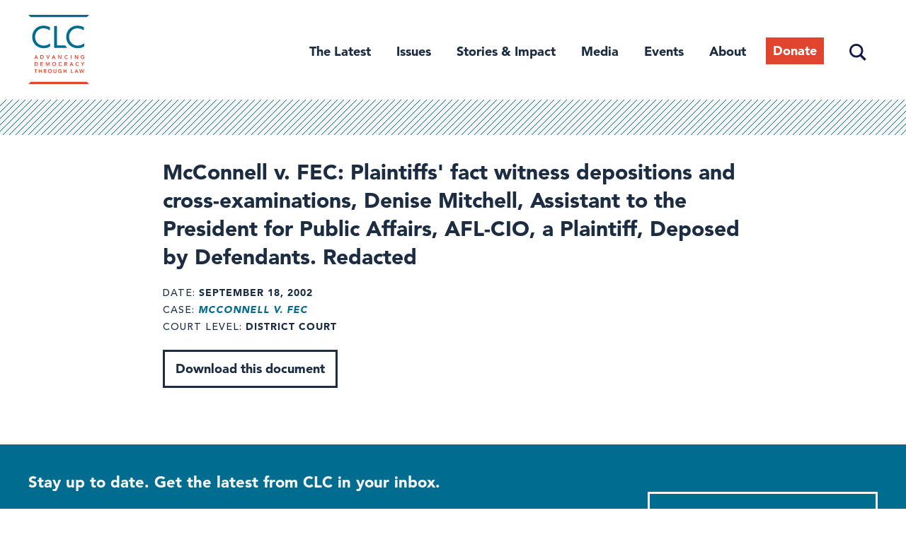

--- FILE ---
content_type: text/html; charset=UTF-8
request_url: https://campaignlegal.org/document/mcconnell-v-fec-plaintiffs-fact-witness-depositions-and-cross-examinations-denise-mitchell
body_size: 11214
content:
<!DOCTYPE html>
<html lang="en" dir="ltr" prefix="content: http://purl.org/rss/1.0/modules/content/  dc: http://purl.org/dc/terms/  foaf: http://xmlns.com/foaf/0.1/  og: http://ogp.me/ns#  rdfs: http://www.w3.org/2000/01/rdf-schema#  schema: http://schema.org/  sioc: http://rdfs.org/sioc/ns#  sioct: http://rdfs.org/sioc/types#  skos: http://www.w3.org/2004/02/skos/core#  xsd: http://www.w3.org/2001/XMLSchema# ">
  <head>
    <meta charset="utf-8" />
<script async src="https://www.googletagmanager.com/gtag/js?id=UA-55386553-1"></script>
<script>window.dataLayer = window.dataLayer || [];function gtag(){dataLayer.push(arguments)};gtag("js", new Date());gtag("set", "developer_id.dMDhkMT", true);gtag("config", "UA-55386553-1", {"groups":"default","site_speed_sample_rate":10,"anonymize_ip":true,"page_placeholder":"PLACEHOLDER_page_path","allow_ad_personalization_signals":false});</script>
<link rel="canonical" href="https://campaignlegal.org/document/mcconnell-v-fec-plaintiffs-fact-witness-depositions-and-cross-examinations-denise-mitchell" />
<meta property="og:site_name" content="Campaign Legal Center" />
<meta property="og:url" content="https://campaignlegal.org/document/mcconnell-v-fec-plaintiffs-fact-witness-depositions-and-cross-examinations-denise-mitchell" />
<meta property="og:title" content="McConnell v. FEC: Plaintiffs&#039; fact witness depositions and cross-examinations, Denise Mitchell, Assistant to the President for Public Affairs, AFL-CIO, a Plaintiff, Deposed by Defendants. Redacted" />
<meta property="og:image" content="https://campaignlegal.org/sites/default/files/2018-09/clc-tagline-blue-1200x630.jpg" />
<meta name="twitter:card" content="summary" />
<meta name="twitter:title" content="McConnell v. FEC: Plaintiffs&#039; fact witness depositions and cross-examinations, Denise Mitchell, Assistant to the President for Public Affairs, AFL-CIO, a Plaintiff, Deposed by Defendants. Redacted" />
<meta name="twitter:creator" content="@CampaignLegal" />
<meta name="twitter:image" content="https://campaignlegal.org/sites/default/files/2018-09/clc-tagline-blue-1200x1200.jpg" />
<meta name="Generator" content="Drupal 10 (https://www.drupal.org)" />
<meta name="MobileOptimized" content="width" />
<meta name="HandheldFriendly" content="true" />
<meta name="viewport" content="width=device-width, initial-scale=1.0" />
<script src="https://sky.blackbaudcdn.net/static/og-web-loader/1/main.js" data-envid="p-jnj31PZYYka1LxZI2u6w5g" data-zone="usa"></script>
<link rel="icon" href="/themes/custom/ts_calc/favicon.ico" type="image/vnd.microsoft.icon" />
<script>window.a2a_config=window.a2a_config||{};a2a_config.callbacks=[];a2a_config.overlays=[];a2a_config.templates={};</script>

    <title>McConnell v. FEC: Plaintiffs&#039; fact witness depositions and cross-examinations, Denise Mitchell, Assistant to the President for Public Affairs, AFL-CIO, a Plaintiff, Deposed by Defendants. Redacted | Campaign Legal Center</title>
    <link rel="stylesheet" media="all" href="/themes/contrib/stable/css/system/components/align.module.css?t9a726" />
<link rel="stylesheet" media="all" href="/themes/contrib/stable/css/system/components/fieldgroup.module.css?t9a726" />
<link rel="stylesheet" media="all" href="/themes/contrib/stable/css/system/components/container-inline.module.css?t9a726" />
<link rel="stylesheet" media="all" href="/themes/contrib/stable/css/system/components/clearfix.module.css?t9a726" />
<link rel="stylesheet" media="all" href="/themes/contrib/stable/css/system/components/details.module.css?t9a726" />
<link rel="stylesheet" media="all" href="/themes/contrib/stable/css/system/components/hidden.module.css?t9a726" />
<link rel="stylesheet" media="all" href="/themes/contrib/stable/css/system/components/item-list.module.css?t9a726" />
<link rel="stylesheet" media="all" href="/themes/contrib/stable/css/system/components/js.module.css?t9a726" />
<link rel="stylesheet" media="all" href="/themes/contrib/stable/css/system/components/nowrap.module.css?t9a726" />
<link rel="stylesheet" media="all" href="/themes/contrib/stable/css/system/components/position-container.module.css?t9a726" />
<link rel="stylesheet" media="all" href="/themes/contrib/stable/css/system/components/reset-appearance.module.css?t9a726" />
<link rel="stylesheet" media="all" href="/themes/contrib/stable/css/system/components/resize.module.css?t9a726" />
<link rel="stylesheet" media="all" href="/themes/contrib/stable/css/system/components/system-status-counter.css?t9a726" />
<link rel="stylesheet" media="all" href="/themes/contrib/stable/css/system/components/system-status-report-counters.css?t9a726" />
<link rel="stylesheet" media="all" href="/themes/contrib/stable/css/system/components/system-status-report-general-info.css?t9a726" />
<link rel="stylesheet" media="all" href="/themes/contrib/stable/css/system/components/tablesort.module.css?t9a726" />
<link rel="stylesheet" media="all" href="/themes/contrib/stable/css/core/components/progress.module.css?t9a726" />
<link rel="stylesheet" media="all" href="/themes/contrib/stable/css/core/components/ajax-progress.module.css?t9a726" />
<link rel="stylesheet" media="all" href="/modules/contrib/jquery_ui/assets/vendor/jquery.ui/themes/base/core.css?t9a726" />
<link rel="stylesheet" media="all" href="/modules/contrib/jquery_ui/assets/vendor/jquery.ui/themes/base/datepicker.css?t9a726" />
<link rel="stylesheet" media="all" href="/modules/contrib/jquery_ui/assets/vendor/jquery.ui/themes/base/accordion.css?t9a726" />
<link rel="stylesheet" media="all" href="/modules/contrib/addtoany/css/addtoany.css?t9a726" />
<link rel="stylesheet" media="all" href="/modules/contrib/captcha/css/captcha.css?t9a726" />
<link rel="stylesheet" media="all" href="/modules/contrib/simple_popup_blocks/css/simple_popup_blocks.css?t9a726" />
<link rel="stylesheet" media="all" href="/modules/contrib/jquery_ui/assets/vendor/jquery.ui/themes/base/theme.css?t9a726" />
<link rel="stylesheet" media="all" href="/themes/contrib/stable/css/core/assets/vendor/normalize-css/normalize.css?t9a726" />
<link rel="stylesheet" media="all" href="/themes/contrib/stable/css/core/normalize-fixes.css?t9a726" />
<link rel="stylesheet" media="all" href="/themes/contrib/classy/css/components/action-links.css?t9a726" />
<link rel="stylesheet" media="all" href="/themes/contrib/classy/css/components/breadcrumb.css?t9a726" />
<link rel="stylesheet" media="all" href="/themes/contrib/classy/css/components/button.css?t9a726" />
<link rel="stylesheet" media="all" href="/themes/contrib/classy/css/components/collapse-processed.css?t9a726" />
<link rel="stylesheet" media="all" href="/themes/contrib/classy/css/components/container-inline.css?t9a726" />
<link rel="stylesheet" media="all" href="/themes/contrib/classy/css/components/details.css?t9a726" />
<link rel="stylesheet" media="all" href="/themes/contrib/classy/css/components/exposed-filters.css?t9a726" />
<link rel="stylesheet" media="all" href="/themes/contrib/classy/css/components/field.css?t9a726" />
<link rel="stylesheet" media="all" href="/themes/contrib/classy/css/components/form.css?t9a726" />
<link rel="stylesheet" media="all" href="/themes/contrib/classy/css/components/icons.css?t9a726" />
<link rel="stylesheet" media="all" href="/themes/contrib/classy/css/components/inline-form.css?t9a726" />
<link rel="stylesheet" media="all" href="/themes/contrib/classy/css/components/item-list.css?t9a726" />
<link rel="stylesheet" media="all" href="/themes/contrib/classy/css/components/link.css?t9a726" />
<link rel="stylesheet" media="all" href="/themes/contrib/classy/css/components/links.css?t9a726" />
<link rel="stylesheet" media="all" href="/themes/contrib/classy/css/components/menu.css?t9a726" />
<link rel="stylesheet" media="all" href="/themes/contrib/classy/css/components/more-link.css?t9a726" />
<link rel="stylesheet" media="all" href="/themes/contrib/classy/css/components/pager.css?t9a726" />
<link rel="stylesheet" media="all" href="/themes/contrib/classy/css/components/tabledrag.css?t9a726" />
<link rel="stylesheet" media="all" href="/themes/contrib/classy/css/components/tableselect.css?t9a726" />
<link rel="stylesheet" media="all" href="/themes/contrib/classy/css/components/tablesort.css?t9a726" />
<link rel="stylesheet" media="all" href="/themes/contrib/classy/css/components/tabs.css?t9a726" />
<link rel="stylesheet" media="all" href="/themes/contrib/classy/css/components/textarea.css?t9a726" />
<link rel="stylesheet" media="all" href="/themes/contrib/classy/css/components/ui-dialog.css?t9a726" />
<link rel="stylesheet" media="all" href="/themes/contrib/classy/css/components/messages.css?t9a726" />
<link rel="stylesheet" media="all" href="/themes/contrib/classy/css/components/progress.css?t9a726" />
<link rel="stylesheet" media="all" href="/themes/custom/ts_calc/css/tailwind.css?t9a726" />
<link rel="stylesheet" media="all" href="/themes/custom/ts_calc/css/style.css?t9a726" />

    <script src="https://www.google.com/recaptcha/api.js?hl=en&amp;render=explicit&amp;onload=drupalRecaptchaOnload" async defer></script>

      <link rel="preload" href="https://cloud.typography.com/6817636/7640612/css/fonts.css" as="style" onload="this.rel='stylesheet'">
      <!-- Google Tag Manager -->
      <script>(function(w,d,s,l,i){w[l]=w[l]||[];w[l].push({'gtm.start':
            new Date().getTime(),event:'gtm.js'});var f=d.getElementsByTagName(s)[0],
          j=d.createElement(s),dl=l!='dataLayer'?'&l='+l:'';j.async=true;j.src=
          'https://www.googletagmanager.com/gtm.js?id='+i+dl;f.parentNode.insertBefore(j,f);
        })(window,document,'script','dataLayer','GTM-TXLBNF6');</script>
      <!-- End Google Tag Manager -->
  </head>
  <body class="document-mcconnell-v-fec-plaintiffs-fact-witness-depositions-and-cross-examinations-denise-mitchell path-node page-node-type-document">
  <!-- Google Tag Manager (noscript) -->
  <noscript><iframe src="https://www.googletagmanager.com/ns.html?id=GTM-TXLBNF6"
                    height="0" width="0" style="display:none;visibility:hidden"></iframe></noscript>
  <!-- End Google Tag Manager (noscript) -->
    <a href="#main-content" class="visually-hidden focusable skip-link">
      Skip to main content
    </a>
    
      <div class="dialog-off-canvas-main-canvas" data-off-canvas-main-canvas>
    
<div class="page-max-width">
			<header id="header" class="section-header section header">
			<div class="section-inner">
			  			    	<div class="region region-branding">
	  <div id="block-ts-calc-branding" class="block block-system block-system-branding-block">
  
    
              <a href="/" title="Home" rel="home" class="site-logo">
            <img src="/themes/custom/ts_calc/logo.svg" alt="Home" class="my-0" />
        </a>
                <div class="site-name">
            <a href="/" title="Home" rel="home">Campaign Legal Center</a>
        </div>
        
    <button class="menu-toggle" aria-expanded="false" aria-controls="menu-header">
        <div class="menu-toggle-wrapper">
            <span aria-hidden="false">Main Menu</span>
        </div>
    </button>
</div>

	</div>

			  			  					<nav id="site-navigation" class="site-navigation">
					  					    	<div class="region region-primary-nav">
	  <nav role="navigation" aria-labelledby="block-header-2-menu" id="block-header-2" class="block block-menu navigation menu--header">
            
  <h2 class="visually-hidden" id="block-header-2-menu">Header</h2>
  

        
                    <ul id="menu-header" class="menu">
                      <li class="the-latest menu-item">
        <a href="/latest" title="The Latest" data-drupal-link-system-path="node/6830">The Latest</a>
              </li>
                                    <li class="issues menu-item menu-item--expanded">
        <a href="/issues" class="issues" title="Issues" data-drupal-link-system-path="node/13035">Issues</a>
                                      <ul class="menu">
                      <li class="campaign-finance menu-item">
        <a href="/issues/campaign-finance" data-drupal-link-system-path="node/1">Campaign Finance</a>
              </li>
                      <li class="ethics menu-item">
        <a href="/issues/ethics" title="Ethics" data-drupal-link-system-path="node/2">Ethics</a>
              </li>
                      <li class="redistricting menu-item">
        <a href="/issues/redistricting" title="Redistricting" data-drupal-link-system-path="node/3">Redistricting</a>
              </li>
                      <li class="voting-and-elections menu-item">
        <a href="/issues/voting-and-elections" title="Voting and Elections" data-drupal-link-system-path="node/4">Voting and Elections</a>
              </li>
      </ul>
    
              </li>
                                    <li class="stories--impact menu-item menu-item--expanded">
        <span class="stories and impact" title="Stories &amp; Impact">Stories &amp; Impact</span>
                                      <ul class="menu">
                      <li class="voices-for-democracy menu-item">
        <a href="/stories-impact/voices-democracy" title="Voices for Democracy" data-drupal-link-system-path="node/13044">Voices for Democracy</a>
              </li>
                      <li class="democracy-decoded-podcast menu-item">
        <a href="https://campaignlegal.org/democracy-decoded" title="Democracy Decoded Podcast">Democracy Decoded Podcast</a>
              </li>
                      <li class="our-impact menu-item">
        <a href="/campaign-legal-centers-impact" title="Our Impact" data-drupal-link-system-path="node/13716">Our Impact</a>
              </li>
      </ul>
    
              </li>
                      <li class="media menu-item">
        <a href="/media-center" title="Media Center" data-drupal-link-system-path="node/6822">Media</a>
              </li>
                      <li class="events menu-item">
        <a href="/events" data-drupal-link-system-path="node/13440">Events</a>
              </li>
                                    <li class="about menu-item menu-item--expanded">
        <a href="/about" class="about" title="About" data-drupal-link-system-path="node/6825">About</a>
                                      <ul class="menu">
                      <li class="staff menu-item">
        <a href="/about/staff" title="Staff" data-drupal-link-system-path="node/6823">Staff</a>
              </li>
                      <li class="trustees--advisors menu-item">
        <a href="/about/board" title="Trustees &amp; Advisors" data-drupal-link-system-path="node/6834">Trustees &amp; Advisors</a>
              </li>
                      <li class="careers menu-item">
        <a href="/about/careers" title="Careers" data-drupal-link-system-path="node/6831">Careers</a>
              </li>
                      <li class="mission--vision menu-item">
        <a href="/about-clc/our-mission-and-vision" data-drupal-link-system-path="node/13081">Mission &amp; Vision</a>
              </li>
                      <li class="support-our-work menu-item">
        <a href="/about/support" title="Support Our Work" data-drupal-link-system-path="node/6832">Support Our Work</a>
              </li>
      </ul>
    
              </li>
                      <li class="donate menu-item">
        <a href="https://campaignlegal.org/donate" class="donate" target="_blank" title="Donate">Donate</a>
              </li>
                      <li class="search menu-item">
        <a href="/search" class="search" data-drupal-link-system-path="search">Search</a>
              </li>
      </ul>
    


  </nav>

	</div>

					  					  					    
					  					</nav>
			  			</div>
		</header>
	</div>

<div id="main-content" class="page-max-width section-main-content section">
		  	<div class="region region-banner">
	  <div data-drupal-messages-fallback class="hidden"></div>

	</div>

		<div class="section-content">
				  	<div class="region region-content">
	  <div id="block-ts-calc-content" class="block block-system block-system-main-block">
  
    
      
<div class='svg-bar'></div>
<div data-history-node-id="3307" class="node node--type-document node--view-mode-full ds-1col clearfix page-max-width">

	

	
  
            <div class="field field--name-node-title field--type-ds field--label-hidden field__item"><h1 class="page-title">
  McConnell v. FEC: Plaintiffs' fact witness depositions and cross-examinations, Denise Mitchell, Assistant to the President for Public Affairs, AFL-CIO, a Plaintiff, Deposed by Defendants. Redacted
</h1>
</div>
      
<div  class="meta-info">
    
  <div class="field field--name-field-document-date field--type-datetime field--label-inline clearfix">
    <div class="field__label">Date</div>
              <div class="field__item"><time datetime="2002-09-18T12:00:00Z" class="datetime">September 18, 2002</time>
</div>
          </div>

  <div class="field field--name-field-document-case field--type-entity-reference field--label-inline clearfix">
    <div class="field__label">Case</div>
          <div class="field__items">
              <div class="field__item"><a href="/cases-actions/mcconnell-v-fec" hreflang="en">McConnell v. FEC</a></div>
              </div>
      </div>

  <div class="field field--name-field-document-court-level field--type-entity-reference field--label-inline clearfix">
    <div class="field__label">Court Level</div>
              <div class="field__item">District Court</div>
          </div>

  </div>
            <div class="field field--name-field-document-file field--type-file field--label-hidden field__item"><a href="https://campaignlegal.org/sites/default/files/808.pdf">Download this document</a></div>
      

</div>


  </div>

	</div>

					</div>
		  	<div class="region region-content-footer">
	  <div class="mailchimp-signup-subscribe-form block block-mailchimp-signup block-mailchimp-signup-subscribe-blockmodal" data-drupal-selector="mailchimp-signup-subscribe-block-modal-form" id="block-mailchimpsubscriptionformclcsubscribers">
  
      <h2>Stay up to date on democracy</h2>
    
      <div id="mailchimp-signup-subscribe-block-modal-form-wrapper"><form action="/document/mcconnell-v-fec-plaintiffs-fact-witness-depositions-and-cross-examinations-denise-mitchell" method="post" id="mailchimp-signup-subscribe-block-modal-form" accept-charset="UTF-8">
  <div id="mailchimp-response-mailchimp_signup_subscribe_block_modal_form-wrapper"></div><div id="mailchimp-newsletter-2453cd4163-mergefields" class="mailchimp-newsletter-mergefields"><div class="js-form-item form-item js-form-type-email form-type-email js-form-item-mergevars-email form-item-mergevars-email">
      <label for="edit-mergevars-email" class="js-form-required form-required">Email Address</label>
        <input autocomplete="email" data-drupal-selector="edit-mergevars-email" type="email" id="edit-mergevars-email" name="mergevars[EMAIL]" value="" size="25" maxlength="254" class="form-email required" required="required" aria-required="true" />

        </div>
<div class="js-form-item form-item js-form-type-textfield form-type-textfield js-form-item-mergevars-fname form-item-mergevars-fname">
      <label for="edit-mergevars-fname">First Name</label>
        <input data-drupal-selector="edit-mergevars-fname" type="text" id="edit-mergevars-fname" name="mergevars[FNAME]" value="" size="25" maxlength="128" class="form-text" />

        </div>
<div class="js-form-item form-item js-form-type-textfield form-type-textfield js-form-item-mergevars-lname form-item-mergevars-lname">
      <label for="edit-mergevars-lname">Last Name</label>
        <input data-drupal-selector="edit-mergevars-lname" type="text" id="edit-mergevars-lname" name="mergevars[LNAME]" value="" size="25" maxlength="128" class="form-text" />

        </div>
</div><input autocomplete="off" data-drupal-selector="form-q4kbhohlaqaguz0kinoxymxfmvejdw25dzjtco5s1e8" type="hidden" name="form_build_id" value="form-Q4KBhoHlAqAgUz0kINOxYMxfMVeJDW25dZJTCo5S1e8" />
<input data-drupal-selector="edit-mailchimp-signup-subscribe-block-modal-form" type="hidden" name="form_id" value="mailchimp_signup_subscribe_block_modal_form" />


                    <fieldset  data-drupal-selector="edit-captcha" class="captcha captcha-type-challenge--recaptcha">
          <legend class="captcha__title js-form-required form-required">
            CAPTCHA
          </legend>
                  <div class="captcha__element">
            <input data-drupal-selector="edit-captcha-sid" type="hidden" name="captcha_sid" value="33447849" />
<input data-drupal-selector="edit-captcha-token" type="hidden" name="captcha_token" value="pmSCii-El3sAJ5aen2lHm1dPpWsWctaovqwUBh_VQPI" />
<input data-drupal-selector="edit-captcha-response" type="hidden" name="captcha_response" value="" />
<div class="g-recaptcha" data-sitekey="6Lc4zV8UAAAAANgnQ3sxGZGPXEaCvApmlIgaxfvB" data-theme="light" data-type="image"></div><input data-drupal-selector="edit-captcha-cacheable" type="hidden" name="captcha_cacheable" value="1" />

          </div>
                          </fieldset>
            <div data-drupal-selector="edit-actions" class="form-actions js-form-wrapper form-wrapper" id="edit-actions"><input data-drupal-selector="mailchimp-signup-subscribe-block-modal-form-wrapper-edit-submit" type="submit" id="mailchimp-signup-subscribe-block-modal-form-wrapper-edit-submit" name="op" value="Subscribe" class="button js-form-submit form-submit" />
</div>

</form>
</div>
  </div>




<div class="mailchimp-signup-subscribe-form block block-mailchimp-signup block-mailchimp-signup-subscribe-blockstay-up-to-date page-max-width bg-blue-600 font-serif text-gray-200 py-lg" data-drupal-selector="mailchimp-signup-subscribe-block-stay-up-to-date-form-1" id="block-mailchimpsubscriptionformstayuptodate">
  <div class="section-inner">
  
      <h2 class="text-gray-200 font-sans-serif-bold text-h4 leading-tight md:mb-0">
      Stay up to date. Get the latest from CLC in your inbox.
    </h2>
        <div id="mailchimp-signup-subscribe-block-stay-up-to-date-form-1-wrapper">
<form action="/document/mcconnell-v-fec-plaintiffs-fact-witness-depositions-and-cross-examinations-denise-mitchell" method="post" id="stay-up-to-date" accept-charset="UTF-8" class="flex flex-col flex-wrap md:flex-row md:items-end">
  <div id="mailchimp-response-mailchimp_signup_subscribe_block_stay_up_to_date_form_1-wrapper"></div><div id="mailchimp-newsletter-2453cd4163-mergefields" class="mailchimp-newsletter-mergefields"><div class="js-form-item form-item js-form-type-email form-type-email js-form-item-mergevars-email form-item-mergevars-email">
      <label for="edit-mergevars-email--2" class="js-form-required form-required">Email</label>
        <input autocomplete="email" data-drupal-selector="edit-mergevars-email" type="email" id="edit-mergevars-email--2" name="mergevars[EMAIL]" value="" size="25" maxlength="254" class="form-email required" required="required" aria-required="true" />

        </div>
<div class="js-form-item form-item js-form-type-textfield form-type-textfield js-form-item-mergevars-fname form-item-mergevars-fname">
      <label for="edit-mergevars-fname--2">First Name</label>
        <input data-drupal-selector="edit-mergevars-fname" type="text" id="edit-mergevars-fname--2" name="mergevars[FNAME]" value="" size="25" maxlength="128" class="form-text" />

        </div>
<div class="js-form-item form-item js-form-type-textfield form-type-textfield js-form-item-mergevars-lname form-item-mergevars-lname">
      <label for="edit-mergevars-lname--2">Last Name</label>
        <input data-drupal-selector="edit-mergevars-lname" type="text" id="edit-mergevars-lname--2" name="mergevars[LNAME]" value="" size="25" maxlength="128" class="form-text" />

        </div>
</div><input autocomplete="off" data-drupal-selector="form-bm4hlkcdgpdhs8a5sr2x8aivxgduqj0mf8kook0wvli" type="hidden" name="form_build_id" value="form-Bm4HLKCdGPdHs8a5sr2X8aIvxgdUqJ0Mf8kOOk0wvlI" />
<input data-drupal-selector="edit-mailchimp-signup-subscribe-block-stay-up-to-date-form-1" type="hidden" name="form_id" value="mailchimp_signup_subscribe_block_stay_up_to_date_form_1" />
<div data-drupal-selector="edit-actions" class="form-actions js-form-wrapper form-wrapper" id="edit-actions--2"><input data-drupal-selector="mailchimp-signup-subscribe-block-stay-up-to-date-form-1-wrapper-edit-submit" type="submit" id="mailchimp-signup-subscribe-block-stay-up-to-date-form-1-wrapper-edit-submit" name="op" value="Subscribe" class="button js-form-submit form-submit" />
</div>

</form>
</div>
    </div>
</div>

	</div>

	</div>

  <footer id="page-footer" class="page-max-width section-footer section text-md bg-gray-200 py-lg md:pt-xl lg:pt-2xl">
    <div class="flex flex-col gap-lg md:flex-row md:flex-wrap lg:flex-no-wrap lg:gap-xl xl:gap-2xl section-inner">
            <div id="block-sitebranding" class="block block-system block-system-branding-block">
  
    
        <a href="/" rel="home" class="site-logo">
      <img src="/themes/custom/ts_calc/logo.svg" alt="Home" />
    </a>
      </div>

      <div class="flex flex-col lg:flex-grow">
        <div id="block-addressblock" class="block block-calc-blocks block-address-block">
  
    
      <p>Campaign Legal Center<br />
1101 14th St. NW, Suite 400<br />
Washington, DC 20005</p>

  </div>

        <nav role="navigation" aria-labelledby="block-footerdonate-menu" id="block-footerdonate" class="block block-menu navigation menu--footer-donate">
            
  <h2 class="visually-hidden" id="block-footerdonate-menu">Footer: Donate</h2>
  

        
              <ul class="menu">
                    <li class="menu-item">
        <a href="/donate" class="donate-footer" data-drupal-link-system-path="node/12596">Donate</a>
              </li>
        </ul>
  


  </nav>

      </div>
      <div class="flex flex-col gap-lg md:flex-row md:w-full lg:w-auto lg:gap-xl lg:flex-grow">
                <nav role="navigation" aria-labelledby="block-ts-calc-footer-menu" id="block-ts-calc-footer" class="block block-menu navigation menu--footer">
            
  <h2 class="visually-hidden" id="block-ts-calc-footer-menu">Footer menu</h2>
  

        
              <ul class="menu flex flex-col gap-base font-sans-serif-bold md:flex-row lg:gap-xl">
                    <li class="menu-item menu-item--expanded flex-grow">
        <a href="/about" title="About CLC" data-drupal-link-system-path="node/6825">About</a>
                                <ul class="menu">
                    <li class="menu-item font-sans-serif">
        <a href="/about/staff" data-drupal-link-system-path="node/6823">Staff &amp; Advisors</a>
              </li>
                <li class="menu-item font-sans-serif">
        <a href="/about/careers" title="Careers" data-drupal-link-system-path="node/6831">Careers</a>
              </li>
        </ul>
  
              </li>
                <li class="menu-item menu-item--expanded flex-grow">
        <span title="Support CLC">Our work</span>
                                <ul class="menu">
                    <li class="menu-item font-sans-serif">
        <a href="/issues" data-drupal-link-system-path="node/13035">Issues</a>
              </li>
                <li class="menu-item font-sans-serif">
        <a href="/stories-impact/voices-democracy" data-drupal-link-system-path="node/13044">Stories &amp; Impact</a>
              </li>
                <li class="menu-item font-sans-serif">
        <a href="/media-center" data-drupal-link-system-path="node/6822">Media</a>
              </li>
                <li class="menu-item font-sans-serif">
        <a href="/democracyu/research-and-analysis" data-drupal-link-system-path="node/14195">Research &amp; Analysis</a>
              </li>
        </ul>
  
              </li>
        </ul>
  


  </nav>

        <div class="flex flex-col gap-lg">
                    
          <nav role="navigation" aria-labelledby="block-footersocial-menu" id="block-footersocial" class="block block-menu navigation menu--footer-social">
            
  <h2 class="visually-hidden" id="block-footersocial-menu">Footer Social</h2>
  

        
        <ul class="social-menu flex gap-base">
          <li class="menu-item">
        <a href="https://www.facebook.com/CampaignLegalCenter">
          <span class="visually-hidden">Facebook</span>
                  <svg width="36" height="36" viewBox="0 0 48 48" fill="currentColor" xmlns="http://www.w3.org/2000/svg">
            <path d="M48 24C48 10.7452 37.2548 0 24 0C10.7452 0 0 10.7452 0 24C0 35.9789 8.77641 45.908 20.25 47.7084V30.9375H14.1562V24H20.25V18.7125C20.25 12.6975 23.8331 9.375 29.3152 9.375C31.9402 9.375 34.6875 9.84375 34.6875 9.84375V15.75H31.6613C28.68 15.75 27.75 17.6002 27.75 19.5V24H34.4062L33.3422 30.9375H27.75V47.7084C39.2236 45.908 48 35.9789 48 24Z"/>
          </svg>
                  </a>
      </li>
          <li class="menu-item">
        <a href="https://www.instagram.com/campaignlegal">
          <span class="visually-hidden">Instagram</span>
                  <svg width="36" height="36" viewBox="0 0 48 48" fill="currentColor" xmlns="http://www.w3.org/2000/svg">
            <path d="M24 4.32187C30.4125 4.32187 31.1719 4.35 33.6938 4.4625C36.0375 4.56562 37.3031 4.95938 38.1469 5.2875C39.2625 5.71875 40.0688 6.24375 40.9031 7.07812C41.7469 7.92188 42.2625 8.71875 42.6938 9.83438C43.0219 10.6781 43.4156 11.9531 43.5188 14.2875C43.6313 16.8187 43.6594 17.5781 43.6594 23.9813C43.6594 30.3938 43.6313 31.1531 43.5188 33.675C43.4156 36.0188 43.0219 37.2844 42.6938 38.1281C42.2625 39.2438 41.7375 40.05 40.9031 40.8844C40.0594 41.7281 39.2625 42.2438 38.1469 42.675C37.3031 43.0031 36.0281 43.3969 33.6938 43.5C31.1625 43.6125 30.4031 43.6406 24 43.6406C17.5875 43.6406 16.8281 43.6125 14.3063 43.5C11.9625 43.3969 10.6969 43.0031 9.85313 42.675C8.7375 42.2438 7.93125 41.7188 7.09688 40.8844C6.25313 40.0406 5.7375 39.2438 5.30625 38.1281C4.97813 37.2844 4.58438 36.0094 4.48125 33.675C4.36875 31.1438 4.34063 30.3844 4.34063 23.9813C4.34063 17.5688 4.36875 16.8094 4.48125 14.2875C4.58438 11.9437 4.97813 10.6781 5.30625 9.83438C5.7375 8.71875 6.2625 7.9125 7.09688 7.07812C7.94063 6.23438 8.7375 5.71875 9.85313 5.2875C10.6969 4.95938 11.9719 4.56562 14.3063 4.4625C16.8281 4.35 17.5875 4.32187 24 4.32187ZM24 0C17.4844 0 16.6688 0.028125 14.1094 0.140625C11.5594 0.253125 9.80625 0.665625 8.2875 1.25625C6.70313 1.875 5.3625 2.69062 4.03125 4.03125C2.69063 5.3625 1.875 6.70313 1.25625 8.27813C0.665625 9.80625 0.253125 11.55 0.140625 14.1C0.028125 16.6687 0 17.4844 0 24C0 30.5156 0.028125 31.3313 0.140625 33.8906C0.253125 36.4406 0.665625 38.1938 1.25625 39.7125C1.875 41.2969 2.69063 42.6375 4.03125 43.9688C5.3625 45.3 6.70313 46.125 8.27813 46.7344C9.80625 47.325 11.55 47.7375 14.1 47.85C16.6594 47.9625 17.475 47.9906 23.9906 47.9906C30.5063 47.9906 31.3219 47.9625 33.8813 47.85C36.4313 47.7375 38.1844 47.325 39.7031 46.7344C41.2781 46.125 42.6188 45.3 43.95 43.9688C45.2813 42.6375 46.1063 41.2969 46.7156 39.7219C47.3063 38.1938 47.7188 36.45 47.8313 33.9C47.9438 31.3406 47.9719 30.525 47.9719 24.0094C47.9719 17.4938 47.9438 16.6781 47.8313 14.1188C47.7188 11.5688 47.3063 9.81563 46.7156 8.29688C46.125 6.70312 45.3094 5.3625 43.9688 4.03125C42.6375 2.7 41.2969 1.875 39.7219 1.26562C38.1938 0.675 36.45 0.2625 33.9 0.15C31.3313 0.028125 30.5156 0 24 0Z"/>
            <path d="M24 11.6719C17.1938 11.6719 11.6719 17.1938 11.6719 24C11.6719 30.8062 17.1938 36.3281 24 36.3281C30.8062 36.3281 36.3281 30.8062 36.3281 24C36.3281 17.1938 30.8062 11.6719 24 11.6719ZM24 31.9969C19.5844 31.9969 16.0031 28.4156 16.0031 24C16.0031 19.5844 19.5844 16.0031 24 16.0031C28.4156 16.0031 31.9969 19.5844 31.9969 24C31.9969 28.4156 28.4156 31.9969 24 31.9969Z"/>
            <path d="M39.6937 11.1843C39.6937 12.778 38.4 14.0624 36.8156 14.0624C35.2219 14.0624 33.9375 12.7687 33.9375 11.1843C33.9375 9.59053 35.2313 8.30615 36.8156 8.30615C38.4 8.30615 39.6937 9.5999 39.6937 11.1843Z"/>
          </svg>
                  </a>
      </li>
          <li class="menu-item">
        <a href="https://twitter.com/campaignlegal">
          <span class="visually-hidden">Twitter</span>
                  <svg width="1200" height="1227" viewBox="0 0 1200 1227" fill="currentColor"  xmlns="http://www.w3.org/2000/svg" class="x-icon">
            <path d="M714.163 519.284L1160.89 0H1055.03L667.137 450.887L357.328 0H0L468.492 681.821L0 1226.37H105.866L515.491 750.218L842.672 1226.37H1200L714.137 519.284H714.163ZM569.165 687.828L521.697 619.934L144.011 79.6944H306.615L611.412 515.685L658.88 583.579L1055.08 1150.3H892.476L569.165 687.854V687.828Z"/>
          </svg>

                  </a>
      </li>
          <li class="menu-item">
        <a href="https://www.youtube.com/CampaignLegalCenter">
          <span class="visually-hidden">YouTube</span>
                  <svg width="36" height="36" viewBox="0 0 48 48" fill="currentColor" xmlns="http://www.w3.org/2000/svg">
            <path d="M47.5219 14.4001C47.5219 14.4001 47.0531 11.0907 45.6094 9.6376C43.7812 7.7251 41.7375 7.71572 40.8 7.60322C34.0875 7.11572 24.0094 7.11572 24.0094 7.11572H23.9906C23.9906 7.11572 13.9125 7.11572 7.2 7.60322C6.2625 7.71572 4.21875 7.7251 2.39062 9.6376C0.946875 11.0907 0.4875 14.4001 0.4875 14.4001C0.4875 14.4001 0 18.2907 0 22.172V25.8095C0 29.6907 0.478125 33.5813 0.478125 33.5813C0.478125 33.5813 0.946875 36.8907 2.38125 38.3438C4.20937 40.2563 6.60938 40.1907 7.67813 40.397C11.5219 40.7626 24 40.8751 24 40.8751C24 40.8751 34.0875 40.8563 40.8 40.3782C41.7375 40.2657 43.7812 40.2563 45.6094 38.3438C47.0531 36.8907 47.5219 33.5813 47.5219 33.5813C47.5219 33.5813 48 29.7001 48 25.8095V22.172C48 18.2907 47.5219 14.4001 47.5219 14.4001ZM19.0406 30.2251V16.7345L32.0062 23.5032L19.0406 30.2251Z"/>
          </svg>
                  </a>
      </li>
          <li class="menu-item">
        <a href="https://www.linkedin.com/company/campaignlegalcenter">
          <span class="visually-hidden">Linkedin</span>
                  <svg width="36" height="36" viewBox="0 0 48 48" fill="currentColor" xmlns="http://www.w3.org/2000/svg">
            <path d="M44.4469 0H3.54375C1.58437 0 0 1.54688 0 3.45938V44.5312C0 46.4437 1.58437 48 3.54375 48H44.4469C46.4063 48 48 46.4438 48 44.5406V3.45938C48 1.54688 46.4063 0 44.4469 0ZM14.2406 40.9031H7.11563V17.9906H14.2406V40.9031ZM10.6781 14.8688C8.39063 14.8688 6.54375 13.0219 6.54375 10.7437C6.54375 8.46562 8.39063 6.61875 10.6781 6.61875C12.9563 6.61875 14.8031 8.46562 14.8031 10.7437C14.8031 13.0125 12.9563 14.8688 10.6781 14.8688ZM40.9031 40.9031H33.7875V29.7656C33.7875 27.1125 33.7406 23.6906 30.0844 23.6906C26.3812 23.6906 25.8187 26.5875 25.8187 29.5781V40.9031H18.7125V17.9906H25.5375V21.1219H25.6312C26.5781 19.3219 28.9031 17.4188 32.3625 17.4188C39.5719 17.4188 40.9031 22.1625 40.9031 28.3313V40.9031V40.9031Z"/>
          </svg>
                  </a>
      </li>
          <li class="menu-item">
        <a href="https://www.tiktok.com/@campaignlegal">
          <span class="visually-hidden"></span>
                  <svg width="30" height="36" viewBox="0 0 22 26" fill="currentColor" xmlns="http://www.w3.org/2000/svg">
            <path d="M22 6.05335V10.3623C21.2351 10.2888 20.2412 10.1177 19.1418 9.72116C17.7062 9.20312 16.6376 8.49485 15.9377 7.94643V16.6555L15.9198 16.6283C15.9312 16.801 15.9377 16.9768 15.9377 17.1543C15.9377 21.4793 12.3633 25 7.96885 25C3.57437 25 0 21.4793 0 17.1543C0 12.8294 3.57437 9.30707 7.96885 9.30707C8.3992 9.30707 8.82144 9.34063 9.23393 9.40618V13.6528C8.83768 13.5137 8.41219 13.4385 7.96885 13.4385C5.88854 13.4385 4.19473 15.1046 4.19473 17.1543C4.19473 19.2041 5.88854 20.8701 7.96885 20.8701C10.0492 20.8701 11.743 19.2025 11.743 17.1543C11.743 17.0776 11.7413 17.0008 11.7365 16.9241V0H16.1098C16.1261 0.364543 16.1407 0.732301 16.1569 1.09684C16.1862 1.81474 16.446 2.50387 16.8991 3.06827C17.4301 3.7318 18.2145 4.50243 19.3156 5.11799C20.3468 5.69199 21.3147 5.93983 22 6.05655V6.05335Z"/>
          </svg>
                  </a>
      </li>
          <li class="menu-item">
        <a href="https://bsky.app/profile/campaignlegal.org">
          <span class="visually-hidden"></span>
                  <svg fill="currentColor" height="36" width="36" viewBox="0 0 28 24"  xmlns="http://www.w3.org/2000/svg">
            <path d="m6.06944 1.68271c3.20994 2.44414 6.66316 7.3992 7.93056 10.05829v7.0233c0-.1495-.0569.0194-.1794.3834-.6615 1.9705-3.2454 9.6611-9.15379 3.513-3.11106-3.2371-1.67081-6.4741 3.99219-7.4514-3.23969.5589-6.88187-.3649-7.881125-3.9866-.287875-1.0419-.777875-7.45935-.777875-8.3261 0-4.3417 3.75331-2.9770122 6.06944-1.21389zm15.86116 0c-3.21 2.44414-6.6632 7.3992-7.9306 10.05829v7.0233c0-.1495.0569.0194.1794.3834.6615 1.9705 3.2453 9.6611 9.1538 3.513 3.1111-3.2371 1.6708-6.4741-3.9922-7.4514 3.2397.5589 6.8819-.3649 7.8811-3.9866.2879-1.0419.7779-7.45935.7779-8.3261 0-4.3417-3.7529-2.9770122-6.0694-1.21389z"/>
          </svg>
                  </a>
      </li>
        </ul>
  


  </nav>

        </div>
      </div>
    </div>
    <div class="w-full mr-auto mt-xl section-inner">
      <div id="block-copyright-block" class="block block-calc-blocks block-copyright-block">
  
    
      &copy; Campaign Legal Center 2026 | Registered 501(c)(3) EIN: 04-3608387 | <a href="/website-privacy-policy">Privacy Policy</a>
  </div>

    </div>

    
  </footer>


  </div>

    
    <script type="application/json" data-drupal-selector="drupal-settings-json">{"path":{"baseUrl":"\/","pathPrefix":"","currentPath":"node\/3307","currentPathIsAdmin":false,"isFront":false,"currentLanguage":"en"},"pluralDelimiter":"\u0003","suppressDeprecationErrors":true,"ajaxPageState":{"libraries":"eJxtj0sOwjAMRC8UNUeKpq4pgSQOsbsIpydSoXzEyk9vRraMZTFB6R5PmE5NijlCNTrDz1B2lKDavzizKlZWR9LYx2LcCtJ0uW3cxg5peU_KIKR4Z7eKrIkDRq1bJPW_wjV-Xd2j6RCBy0d6kNOY61hRpW41zEnoqv6Pc9rVOO8PmAZCIq-GHkbFJCywt3_OB1BWbfc","theme":"ts_calc","theme_token":null},"ajaxTrustedUrl":{"form_action_p_pvdeGsVG5zNF_XLGPTvYSKCf43t8qZYSwcfZl2uzM":true,"\/document\/mcconnell-v-fec-plaintiffs-fact-witness-depositions-and-cross-examinations-denise-mitchell?ajax_form=1":true},"google_analytics":{"account":"UA-55386553-1","trackOutbound":true,"trackMailto":true,"trackTel":true,"trackDownload":true,"trackDownloadExtensions":"7z|aac|arc|arj|asf|asx|avi|bin|csv|doc(x|m)?|dot(x|m)?|exe|flv|gif|gz|gzip|hqx|jar|jpe?g|js|mp(2|3|4|e?g)|mov(ie)?|msi|msp|pdf|phps|png|ppt(x|m)?|pot(x|m)?|pps(x|m)?|ppam|sld(x|m)?|thmx|qtm?|ra(m|r)?|sea|sit|tar|tgz|torrent|txt|wav|wma|wmv|wpd|xls(x|m|b)?|xlt(x|m)|xlam|xml|z|zip"},"simple_popup_blocks":{"settings":[{"langcode":"en","uid":"mailchimp_modal","type":0,"css_selector":"1","identifier":"block-mailchimpsubscriptionformclcsubscribers","layout":"3","visit_counts":"1,7","overlay":false,"trigger_method":0,"trigger_selector":"#custom-css-id","delay":"8","enable_escape":"1","trigger_width":null,"minimize":false,"close":"1","use_time_frequency":false,"time_frequency":"3600","show_minimized_button":false,"width":"400","cookie_expiry":"100","status":"1"}]},"ajax":{"mailchimp-signup-subscribe-block-stay-up-to-date-form-1-wrapper-edit-submit":{"wrapper":"stay-up-to-date","callback":"_calc_common_mailchimp_form_submit","progress":{"type":"throbber","message":"Submitting..."},"event":"mousedown","keypress":true,"prevent":"click","url":"\/document\/mcconnell-v-fec-plaintiffs-fact-witness-depositions-and-cross-examinations-denise-mitchell?ajax_form=1","httpMethod":"POST","dialogType":"ajax","submit":{"_triggering_element_name":"op","_triggering_element_value":"Subscribe"}},"mailchimp-signup-subscribe-block-modal-form-wrapper-edit-submit":{"wrapper":"mailchimp-signup-subscribe-block-modal-form","callback":"_calc_common_mailchimp_form_submit","progress":{"type":"throbber","message":"Submitting..."},"event":"mousedown","keypress":true,"prevent":"click","url":"\/document\/mcconnell-v-fec-plaintiffs-fact-witness-depositions-and-cross-examinations-denise-mitchell?ajax_form=1","httpMethod":"POST","dialogType":"ajax","submit":{"_triggering_element_name":"op","_triggering_element_value":"Subscribe"}}},"field_group":{"html_element":{"mode":"full","context":"view","settings":{"classes":"meta-info","id":"","element":"div","show_label":false,"label_element":"h3","attributes":"","effect":"none","speed":"fast"}}},"user":{"uid":0,"permissionsHash":"f1a481fda7ed992800cf370ccb6a0264f78b2596b7012dc90a98a63ed886a0a6"}}</script>
<script src="/core/assets/vendor/jquery/jquery.min.js?v=3.7.1"></script>
<script src="/core/assets/vendor/once/once.min.js?v=1.0.1"></script>
<script src="/core/misc/drupalSettingsLoader.js?v=10.4.7"></script>
<script src="/core/misc/drupal.js?v=10.4.7"></script>
<script src="/core/misc/drupal.init.js?v=10.4.7"></script>
<script src="/modules/contrib/jquery_ui/assets/vendor/jquery.ui/ui/version-min.js?v=1.13.2"></script>
<script src="/modules/contrib/jquery_ui/assets/vendor/jquery.ui/ui/keycode-min.js?v=1.13.2"></script>
<script src="/modules/contrib/jquery_ui/assets/vendor/jquery.ui/ui/widgets/datepicker-min.js?v=1.13.2"></script>
<script src="/modules/contrib/jquery_ui/assets/vendor/jquery.ui/ui/jquery-var-for-color-min.js?v=1.13.2"></script>
<script src="/modules/contrib/jquery_ui/assets/vendor/jquery.ui/ui/vendor/jquery-color/jquery.color-min.js?v=1.13.2"></script>
<script src="/modules/contrib/jquery_ui/assets/vendor/jquery.ui/ui/unique-id-min.js?v=1.13.2"></script>
<script src="/modules/contrib/jquery_ui/assets/vendor/jquery.ui/ui/widget-min.js?v=1.13.2"></script>
<script src="/modules/contrib/jquery_ui/assets/vendor/jquery.ui/ui/widgets/accordion-min.js?v=1.13.2"></script>
<script src="/modules/contrib/jquery_ui/assets/vendor/jquery.ui/ui/effect-min.js?v=1.13.2"></script>
<script src="/core/assets/vendor/tabbable/index.umd.min.js?v=6.2.0"></script>
<script src="https://static.addtoany.com/menu/page.js" defer></script>
<script src="/modules/contrib/addtoany/js/addtoany.js?v=10.4.7"></script>
<script src="/core/misc/jquery.form.js?v=4.3.0"></script>
<script src="/modules/contrib/google_analytics/js/google_analytics.js?v=10.4.7"></script>
<script src="/modules/contrib/recaptcha/js/recaptcha.js?t9a726"></script>
<script src="/modules/contrib/simple_popup_blocks/js/simple_popup_blocks.js?v=10.4.7"></script>
<script src="/core/misc/progress.js?v=10.4.7"></script>
<script src="/core/assets/vendor/loadjs/loadjs.min.js?v=4.3.0"></script>
<script src="/core/misc/debounce.js?v=10.4.7"></script>
<script src="/core/misc/announce.js?v=10.4.7"></script>
<script src="/core/misc/message.js?v=10.4.7"></script>
<script src="/core/misc/ajax.js?v=10.4.7"></script>
<script src="/themes/contrib/stable/js/ajax.js?v=10.4.7"></script>
<script src="/themes/custom/ts_calc/js/stayuptodate.js?t9a726"></script>
<script src="/themes/custom/ts_calc/js/jquery.sticky.js?v=10.4.7"></script>
<script src="/themes/custom/ts_calc/js/jquery.smoothscroll.js?v=10.4.7"></script>
<script src="/themes/custom/ts_calc/js/highlight-tweet.js?v=10.4.7"></script>
<script src="/themes/custom/ts_calc/js/lazysizes.min.js?v=10.4.7"></script>
<script src="/themes/custom/ts_calc/js/main.js?v=10.4.7"></script>

    <!-- Facebook Pixel -->
    <script> !function(f,b,e,v,n,t,s) {if(f.fbq)return;n=f.fbq=function(){n.callMethod? n.callMethod.apply(n,arguments):n.queue.push(arguments)}; if(!f._fbq)f._fbq=n;n.push=n;n.loaded=!0;n.version='2.0'; n.queue=[];t=b.createElement(e);t.async=!0; t.src=v;s=b.getElementsByTagName(e)[0]; s.parentNode.insertBefore(t,s)}(window, document,'script', 'https://connect.facebook.net/en_US/fbevents.js'); fbq('init', '344128252651222'); fbq('track', 'PageView'); </script>
    <!-- End Facebook Pixel -->
    <!-- Twitter universal website tag code -->
    <script>
      !function(e,t,n,s,u,a){e.twq||(s=e.twq=function(){s.exe?s.exe.apply(s,arguments):s.queue.push(arguments);
      },s.version='1.1',s.queue=[],u=t.createElement(n),u.async=!0,u.src='//static.ads-twitter.com/uwt.js',
          a=t.getElementsByTagName(n)[0],a.parentNode.insertBefore(u,a))}(window,document,'script');
      // Insert Twitter Pixel ID and Standard Event data below
      twq('init','o21sn');
      twq('track','PageView');
    </script>
    <!-- End Twitter universal website tag code -->
  <script defer src="https://static.cloudflareinsights.com/beacon.min.js/vcd15cbe7772f49c399c6a5babf22c1241717689176015" integrity="sha512-ZpsOmlRQV6y907TI0dKBHq9Md29nnaEIPlkf84rnaERnq6zvWvPUqr2ft8M1aS28oN72PdrCzSjY4U6VaAw1EQ==" data-cf-beacon='{"version":"2024.11.0","token":"ebb2277586ab430d851e80b844ffafce","r":1,"server_timing":{"name":{"cfCacheStatus":true,"cfEdge":true,"cfExtPri":true,"cfL4":true,"cfOrigin":true,"cfSpeedBrain":true},"location_startswith":null}}' crossorigin="anonymous"></script>
<script>(function(){function c(){var b=a.contentDocument||a.contentWindow.document;if(b){var d=b.createElement('script');d.innerHTML="window.__CF$cv$params={r:'9c33975a4dd718aa',t:'MTc2OTMwMDI4NA=='};var a=document.createElement('script');a.src='/cdn-cgi/challenge-platform/scripts/jsd/main.js';document.getElementsByTagName('head')[0].appendChild(a);";b.getElementsByTagName('head')[0].appendChild(d)}}if(document.body){var a=document.createElement('iframe');a.height=1;a.width=1;a.style.position='absolute';a.style.top=0;a.style.left=0;a.style.border='none';a.style.visibility='hidden';document.body.appendChild(a);if('loading'!==document.readyState)c();else if(window.addEventListener)document.addEventListener('DOMContentLoaded',c);else{var e=document.onreadystatechange||function(){};document.onreadystatechange=function(b){e(b);'loading'!==document.readyState&&(document.onreadystatechange=e,c())}}}})();</script></body>
</html>


--- FILE ---
content_type: text/html; charset=utf-8
request_url: https://www.google.com/recaptcha/api2/anchor?ar=1&k=6Lc4zV8UAAAAANgnQ3sxGZGPXEaCvApmlIgaxfvB&co=aHR0cHM6Ly9jYW1wYWlnbmxlZ2FsLm9yZzo0NDM.&hl=en&type=image&v=PoyoqOPhxBO7pBk68S4YbpHZ&theme=light&size=normal&anchor-ms=20000&execute-ms=30000&cb=1s7isvdq97x8
body_size: 49433
content:
<!DOCTYPE HTML><html dir="ltr" lang="en"><head><meta http-equiv="Content-Type" content="text/html; charset=UTF-8">
<meta http-equiv="X-UA-Compatible" content="IE=edge">
<title>reCAPTCHA</title>
<style type="text/css">
/* cyrillic-ext */
@font-face {
  font-family: 'Roboto';
  font-style: normal;
  font-weight: 400;
  font-stretch: 100%;
  src: url(//fonts.gstatic.com/s/roboto/v48/KFO7CnqEu92Fr1ME7kSn66aGLdTylUAMa3GUBHMdazTgWw.woff2) format('woff2');
  unicode-range: U+0460-052F, U+1C80-1C8A, U+20B4, U+2DE0-2DFF, U+A640-A69F, U+FE2E-FE2F;
}
/* cyrillic */
@font-face {
  font-family: 'Roboto';
  font-style: normal;
  font-weight: 400;
  font-stretch: 100%;
  src: url(//fonts.gstatic.com/s/roboto/v48/KFO7CnqEu92Fr1ME7kSn66aGLdTylUAMa3iUBHMdazTgWw.woff2) format('woff2');
  unicode-range: U+0301, U+0400-045F, U+0490-0491, U+04B0-04B1, U+2116;
}
/* greek-ext */
@font-face {
  font-family: 'Roboto';
  font-style: normal;
  font-weight: 400;
  font-stretch: 100%;
  src: url(//fonts.gstatic.com/s/roboto/v48/KFO7CnqEu92Fr1ME7kSn66aGLdTylUAMa3CUBHMdazTgWw.woff2) format('woff2');
  unicode-range: U+1F00-1FFF;
}
/* greek */
@font-face {
  font-family: 'Roboto';
  font-style: normal;
  font-weight: 400;
  font-stretch: 100%;
  src: url(//fonts.gstatic.com/s/roboto/v48/KFO7CnqEu92Fr1ME7kSn66aGLdTylUAMa3-UBHMdazTgWw.woff2) format('woff2');
  unicode-range: U+0370-0377, U+037A-037F, U+0384-038A, U+038C, U+038E-03A1, U+03A3-03FF;
}
/* math */
@font-face {
  font-family: 'Roboto';
  font-style: normal;
  font-weight: 400;
  font-stretch: 100%;
  src: url(//fonts.gstatic.com/s/roboto/v48/KFO7CnqEu92Fr1ME7kSn66aGLdTylUAMawCUBHMdazTgWw.woff2) format('woff2');
  unicode-range: U+0302-0303, U+0305, U+0307-0308, U+0310, U+0312, U+0315, U+031A, U+0326-0327, U+032C, U+032F-0330, U+0332-0333, U+0338, U+033A, U+0346, U+034D, U+0391-03A1, U+03A3-03A9, U+03B1-03C9, U+03D1, U+03D5-03D6, U+03F0-03F1, U+03F4-03F5, U+2016-2017, U+2034-2038, U+203C, U+2040, U+2043, U+2047, U+2050, U+2057, U+205F, U+2070-2071, U+2074-208E, U+2090-209C, U+20D0-20DC, U+20E1, U+20E5-20EF, U+2100-2112, U+2114-2115, U+2117-2121, U+2123-214F, U+2190, U+2192, U+2194-21AE, U+21B0-21E5, U+21F1-21F2, U+21F4-2211, U+2213-2214, U+2216-22FF, U+2308-230B, U+2310, U+2319, U+231C-2321, U+2336-237A, U+237C, U+2395, U+239B-23B7, U+23D0, U+23DC-23E1, U+2474-2475, U+25AF, U+25B3, U+25B7, U+25BD, U+25C1, U+25CA, U+25CC, U+25FB, U+266D-266F, U+27C0-27FF, U+2900-2AFF, U+2B0E-2B11, U+2B30-2B4C, U+2BFE, U+3030, U+FF5B, U+FF5D, U+1D400-1D7FF, U+1EE00-1EEFF;
}
/* symbols */
@font-face {
  font-family: 'Roboto';
  font-style: normal;
  font-weight: 400;
  font-stretch: 100%;
  src: url(//fonts.gstatic.com/s/roboto/v48/KFO7CnqEu92Fr1ME7kSn66aGLdTylUAMaxKUBHMdazTgWw.woff2) format('woff2');
  unicode-range: U+0001-000C, U+000E-001F, U+007F-009F, U+20DD-20E0, U+20E2-20E4, U+2150-218F, U+2190, U+2192, U+2194-2199, U+21AF, U+21E6-21F0, U+21F3, U+2218-2219, U+2299, U+22C4-22C6, U+2300-243F, U+2440-244A, U+2460-24FF, U+25A0-27BF, U+2800-28FF, U+2921-2922, U+2981, U+29BF, U+29EB, U+2B00-2BFF, U+4DC0-4DFF, U+FFF9-FFFB, U+10140-1018E, U+10190-1019C, U+101A0, U+101D0-101FD, U+102E0-102FB, U+10E60-10E7E, U+1D2C0-1D2D3, U+1D2E0-1D37F, U+1F000-1F0FF, U+1F100-1F1AD, U+1F1E6-1F1FF, U+1F30D-1F30F, U+1F315, U+1F31C, U+1F31E, U+1F320-1F32C, U+1F336, U+1F378, U+1F37D, U+1F382, U+1F393-1F39F, U+1F3A7-1F3A8, U+1F3AC-1F3AF, U+1F3C2, U+1F3C4-1F3C6, U+1F3CA-1F3CE, U+1F3D4-1F3E0, U+1F3ED, U+1F3F1-1F3F3, U+1F3F5-1F3F7, U+1F408, U+1F415, U+1F41F, U+1F426, U+1F43F, U+1F441-1F442, U+1F444, U+1F446-1F449, U+1F44C-1F44E, U+1F453, U+1F46A, U+1F47D, U+1F4A3, U+1F4B0, U+1F4B3, U+1F4B9, U+1F4BB, U+1F4BF, U+1F4C8-1F4CB, U+1F4D6, U+1F4DA, U+1F4DF, U+1F4E3-1F4E6, U+1F4EA-1F4ED, U+1F4F7, U+1F4F9-1F4FB, U+1F4FD-1F4FE, U+1F503, U+1F507-1F50B, U+1F50D, U+1F512-1F513, U+1F53E-1F54A, U+1F54F-1F5FA, U+1F610, U+1F650-1F67F, U+1F687, U+1F68D, U+1F691, U+1F694, U+1F698, U+1F6AD, U+1F6B2, U+1F6B9-1F6BA, U+1F6BC, U+1F6C6-1F6CF, U+1F6D3-1F6D7, U+1F6E0-1F6EA, U+1F6F0-1F6F3, U+1F6F7-1F6FC, U+1F700-1F7FF, U+1F800-1F80B, U+1F810-1F847, U+1F850-1F859, U+1F860-1F887, U+1F890-1F8AD, U+1F8B0-1F8BB, U+1F8C0-1F8C1, U+1F900-1F90B, U+1F93B, U+1F946, U+1F984, U+1F996, U+1F9E9, U+1FA00-1FA6F, U+1FA70-1FA7C, U+1FA80-1FA89, U+1FA8F-1FAC6, U+1FACE-1FADC, U+1FADF-1FAE9, U+1FAF0-1FAF8, U+1FB00-1FBFF;
}
/* vietnamese */
@font-face {
  font-family: 'Roboto';
  font-style: normal;
  font-weight: 400;
  font-stretch: 100%;
  src: url(//fonts.gstatic.com/s/roboto/v48/KFO7CnqEu92Fr1ME7kSn66aGLdTylUAMa3OUBHMdazTgWw.woff2) format('woff2');
  unicode-range: U+0102-0103, U+0110-0111, U+0128-0129, U+0168-0169, U+01A0-01A1, U+01AF-01B0, U+0300-0301, U+0303-0304, U+0308-0309, U+0323, U+0329, U+1EA0-1EF9, U+20AB;
}
/* latin-ext */
@font-face {
  font-family: 'Roboto';
  font-style: normal;
  font-weight: 400;
  font-stretch: 100%;
  src: url(//fonts.gstatic.com/s/roboto/v48/KFO7CnqEu92Fr1ME7kSn66aGLdTylUAMa3KUBHMdazTgWw.woff2) format('woff2');
  unicode-range: U+0100-02BA, U+02BD-02C5, U+02C7-02CC, U+02CE-02D7, U+02DD-02FF, U+0304, U+0308, U+0329, U+1D00-1DBF, U+1E00-1E9F, U+1EF2-1EFF, U+2020, U+20A0-20AB, U+20AD-20C0, U+2113, U+2C60-2C7F, U+A720-A7FF;
}
/* latin */
@font-face {
  font-family: 'Roboto';
  font-style: normal;
  font-weight: 400;
  font-stretch: 100%;
  src: url(//fonts.gstatic.com/s/roboto/v48/KFO7CnqEu92Fr1ME7kSn66aGLdTylUAMa3yUBHMdazQ.woff2) format('woff2');
  unicode-range: U+0000-00FF, U+0131, U+0152-0153, U+02BB-02BC, U+02C6, U+02DA, U+02DC, U+0304, U+0308, U+0329, U+2000-206F, U+20AC, U+2122, U+2191, U+2193, U+2212, U+2215, U+FEFF, U+FFFD;
}
/* cyrillic-ext */
@font-face {
  font-family: 'Roboto';
  font-style: normal;
  font-weight: 500;
  font-stretch: 100%;
  src: url(//fonts.gstatic.com/s/roboto/v48/KFO7CnqEu92Fr1ME7kSn66aGLdTylUAMa3GUBHMdazTgWw.woff2) format('woff2');
  unicode-range: U+0460-052F, U+1C80-1C8A, U+20B4, U+2DE0-2DFF, U+A640-A69F, U+FE2E-FE2F;
}
/* cyrillic */
@font-face {
  font-family: 'Roboto';
  font-style: normal;
  font-weight: 500;
  font-stretch: 100%;
  src: url(//fonts.gstatic.com/s/roboto/v48/KFO7CnqEu92Fr1ME7kSn66aGLdTylUAMa3iUBHMdazTgWw.woff2) format('woff2');
  unicode-range: U+0301, U+0400-045F, U+0490-0491, U+04B0-04B1, U+2116;
}
/* greek-ext */
@font-face {
  font-family: 'Roboto';
  font-style: normal;
  font-weight: 500;
  font-stretch: 100%;
  src: url(//fonts.gstatic.com/s/roboto/v48/KFO7CnqEu92Fr1ME7kSn66aGLdTylUAMa3CUBHMdazTgWw.woff2) format('woff2');
  unicode-range: U+1F00-1FFF;
}
/* greek */
@font-face {
  font-family: 'Roboto';
  font-style: normal;
  font-weight: 500;
  font-stretch: 100%;
  src: url(//fonts.gstatic.com/s/roboto/v48/KFO7CnqEu92Fr1ME7kSn66aGLdTylUAMa3-UBHMdazTgWw.woff2) format('woff2');
  unicode-range: U+0370-0377, U+037A-037F, U+0384-038A, U+038C, U+038E-03A1, U+03A3-03FF;
}
/* math */
@font-face {
  font-family: 'Roboto';
  font-style: normal;
  font-weight: 500;
  font-stretch: 100%;
  src: url(//fonts.gstatic.com/s/roboto/v48/KFO7CnqEu92Fr1ME7kSn66aGLdTylUAMawCUBHMdazTgWw.woff2) format('woff2');
  unicode-range: U+0302-0303, U+0305, U+0307-0308, U+0310, U+0312, U+0315, U+031A, U+0326-0327, U+032C, U+032F-0330, U+0332-0333, U+0338, U+033A, U+0346, U+034D, U+0391-03A1, U+03A3-03A9, U+03B1-03C9, U+03D1, U+03D5-03D6, U+03F0-03F1, U+03F4-03F5, U+2016-2017, U+2034-2038, U+203C, U+2040, U+2043, U+2047, U+2050, U+2057, U+205F, U+2070-2071, U+2074-208E, U+2090-209C, U+20D0-20DC, U+20E1, U+20E5-20EF, U+2100-2112, U+2114-2115, U+2117-2121, U+2123-214F, U+2190, U+2192, U+2194-21AE, U+21B0-21E5, U+21F1-21F2, U+21F4-2211, U+2213-2214, U+2216-22FF, U+2308-230B, U+2310, U+2319, U+231C-2321, U+2336-237A, U+237C, U+2395, U+239B-23B7, U+23D0, U+23DC-23E1, U+2474-2475, U+25AF, U+25B3, U+25B7, U+25BD, U+25C1, U+25CA, U+25CC, U+25FB, U+266D-266F, U+27C0-27FF, U+2900-2AFF, U+2B0E-2B11, U+2B30-2B4C, U+2BFE, U+3030, U+FF5B, U+FF5D, U+1D400-1D7FF, U+1EE00-1EEFF;
}
/* symbols */
@font-face {
  font-family: 'Roboto';
  font-style: normal;
  font-weight: 500;
  font-stretch: 100%;
  src: url(//fonts.gstatic.com/s/roboto/v48/KFO7CnqEu92Fr1ME7kSn66aGLdTylUAMaxKUBHMdazTgWw.woff2) format('woff2');
  unicode-range: U+0001-000C, U+000E-001F, U+007F-009F, U+20DD-20E0, U+20E2-20E4, U+2150-218F, U+2190, U+2192, U+2194-2199, U+21AF, U+21E6-21F0, U+21F3, U+2218-2219, U+2299, U+22C4-22C6, U+2300-243F, U+2440-244A, U+2460-24FF, U+25A0-27BF, U+2800-28FF, U+2921-2922, U+2981, U+29BF, U+29EB, U+2B00-2BFF, U+4DC0-4DFF, U+FFF9-FFFB, U+10140-1018E, U+10190-1019C, U+101A0, U+101D0-101FD, U+102E0-102FB, U+10E60-10E7E, U+1D2C0-1D2D3, U+1D2E0-1D37F, U+1F000-1F0FF, U+1F100-1F1AD, U+1F1E6-1F1FF, U+1F30D-1F30F, U+1F315, U+1F31C, U+1F31E, U+1F320-1F32C, U+1F336, U+1F378, U+1F37D, U+1F382, U+1F393-1F39F, U+1F3A7-1F3A8, U+1F3AC-1F3AF, U+1F3C2, U+1F3C4-1F3C6, U+1F3CA-1F3CE, U+1F3D4-1F3E0, U+1F3ED, U+1F3F1-1F3F3, U+1F3F5-1F3F7, U+1F408, U+1F415, U+1F41F, U+1F426, U+1F43F, U+1F441-1F442, U+1F444, U+1F446-1F449, U+1F44C-1F44E, U+1F453, U+1F46A, U+1F47D, U+1F4A3, U+1F4B0, U+1F4B3, U+1F4B9, U+1F4BB, U+1F4BF, U+1F4C8-1F4CB, U+1F4D6, U+1F4DA, U+1F4DF, U+1F4E3-1F4E6, U+1F4EA-1F4ED, U+1F4F7, U+1F4F9-1F4FB, U+1F4FD-1F4FE, U+1F503, U+1F507-1F50B, U+1F50D, U+1F512-1F513, U+1F53E-1F54A, U+1F54F-1F5FA, U+1F610, U+1F650-1F67F, U+1F687, U+1F68D, U+1F691, U+1F694, U+1F698, U+1F6AD, U+1F6B2, U+1F6B9-1F6BA, U+1F6BC, U+1F6C6-1F6CF, U+1F6D3-1F6D7, U+1F6E0-1F6EA, U+1F6F0-1F6F3, U+1F6F7-1F6FC, U+1F700-1F7FF, U+1F800-1F80B, U+1F810-1F847, U+1F850-1F859, U+1F860-1F887, U+1F890-1F8AD, U+1F8B0-1F8BB, U+1F8C0-1F8C1, U+1F900-1F90B, U+1F93B, U+1F946, U+1F984, U+1F996, U+1F9E9, U+1FA00-1FA6F, U+1FA70-1FA7C, U+1FA80-1FA89, U+1FA8F-1FAC6, U+1FACE-1FADC, U+1FADF-1FAE9, U+1FAF0-1FAF8, U+1FB00-1FBFF;
}
/* vietnamese */
@font-face {
  font-family: 'Roboto';
  font-style: normal;
  font-weight: 500;
  font-stretch: 100%;
  src: url(//fonts.gstatic.com/s/roboto/v48/KFO7CnqEu92Fr1ME7kSn66aGLdTylUAMa3OUBHMdazTgWw.woff2) format('woff2');
  unicode-range: U+0102-0103, U+0110-0111, U+0128-0129, U+0168-0169, U+01A0-01A1, U+01AF-01B0, U+0300-0301, U+0303-0304, U+0308-0309, U+0323, U+0329, U+1EA0-1EF9, U+20AB;
}
/* latin-ext */
@font-face {
  font-family: 'Roboto';
  font-style: normal;
  font-weight: 500;
  font-stretch: 100%;
  src: url(//fonts.gstatic.com/s/roboto/v48/KFO7CnqEu92Fr1ME7kSn66aGLdTylUAMa3KUBHMdazTgWw.woff2) format('woff2');
  unicode-range: U+0100-02BA, U+02BD-02C5, U+02C7-02CC, U+02CE-02D7, U+02DD-02FF, U+0304, U+0308, U+0329, U+1D00-1DBF, U+1E00-1E9F, U+1EF2-1EFF, U+2020, U+20A0-20AB, U+20AD-20C0, U+2113, U+2C60-2C7F, U+A720-A7FF;
}
/* latin */
@font-face {
  font-family: 'Roboto';
  font-style: normal;
  font-weight: 500;
  font-stretch: 100%;
  src: url(//fonts.gstatic.com/s/roboto/v48/KFO7CnqEu92Fr1ME7kSn66aGLdTylUAMa3yUBHMdazQ.woff2) format('woff2');
  unicode-range: U+0000-00FF, U+0131, U+0152-0153, U+02BB-02BC, U+02C6, U+02DA, U+02DC, U+0304, U+0308, U+0329, U+2000-206F, U+20AC, U+2122, U+2191, U+2193, U+2212, U+2215, U+FEFF, U+FFFD;
}
/* cyrillic-ext */
@font-face {
  font-family: 'Roboto';
  font-style: normal;
  font-weight: 900;
  font-stretch: 100%;
  src: url(//fonts.gstatic.com/s/roboto/v48/KFO7CnqEu92Fr1ME7kSn66aGLdTylUAMa3GUBHMdazTgWw.woff2) format('woff2');
  unicode-range: U+0460-052F, U+1C80-1C8A, U+20B4, U+2DE0-2DFF, U+A640-A69F, U+FE2E-FE2F;
}
/* cyrillic */
@font-face {
  font-family: 'Roboto';
  font-style: normal;
  font-weight: 900;
  font-stretch: 100%;
  src: url(//fonts.gstatic.com/s/roboto/v48/KFO7CnqEu92Fr1ME7kSn66aGLdTylUAMa3iUBHMdazTgWw.woff2) format('woff2');
  unicode-range: U+0301, U+0400-045F, U+0490-0491, U+04B0-04B1, U+2116;
}
/* greek-ext */
@font-face {
  font-family: 'Roboto';
  font-style: normal;
  font-weight: 900;
  font-stretch: 100%;
  src: url(//fonts.gstatic.com/s/roboto/v48/KFO7CnqEu92Fr1ME7kSn66aGLdTylUAMa3CUBHMdazTgWw.woff2) format('woff2');
  unicode-range: U+1F00-1FFF;
}
/* greek */
@font-face {
  font-family: 'Roboto';
  font-style: normal;
  font-weight: 900;
  font-stretch: 100%;
  src: url(//fonts.gstatic.com/s/roboto/v48/KFO7CnqEu92Fr1ME7kSn66aGLdTylUAMa3-UBHMdazTgWw.woff2) format('woff2');
  unicode-range: U+0370-0377, U+037A-037F, U+0384-038A, U+038C, U+038E-03A1, U+03A3-03FF;
}
/* math */
@font-face {
  font-family: 'Roboto';
  font-style: normal;
  font-weight: 900;
  font-stretch: 100%;
  src: url(//fonts.gstatic.com/s/roboto/v48/KFO7CnqEu92Fr1ME7kSn66aGLdTylUAMawCUBHMdazTgWw.woff2) format('woff2');
  unicode-range: U+0302-0303, U+0305, U+0307-0308, U+0310, U+0312, U+0315, U+031A, U+0326-0327, U+032C, U+032F-0330, U+0332-0333, U+0338, U+033A, U+0346, U+034D, U+0391-03A1, U+03A3-03A9, U+03B1-03C9, U+03D1, U+03D5-03D6, U+03F0-03F1, U+03F4-03F5, U+2016-2017, U+2034-2038, U+203C, U+2040, U+2043, U+2047, U+2050, U+2057, U+205F, U+2070-2071, U+2074-208E, U+2090-209C, U+20D0-20DC, U+20E1, U+20E5-20EF, U+2100-2112, U+2114-2115, U+2117-2121, U+2123-214F, U+2190, U+2192, U+2194-21AE, U+21B0-21E5, U+21F1-21F2, U+21F4-2211, U+2213-2214, U+2216-22FF, U+2308-230B, U+2310, U+2319, U+231C-2321, U+2336-237A, U+237C, U+2395, U+239B-23B7, U+23D0, U+23DC-23E1, U+2474-2475, U+25AF, U+25B3, U+25B7, U+25BD, U+25C1, U+25CA, U+25CC, U+25FB, U+266D-266F, U+27C0-27FF, U+2900-2AFF, U+2B0E-2B11, U+2B30-2B4C, U+2BFE, U+3030, U+FF5B, U+FF5D, U+1D400-1D7FF, U+1EE00-1EEFF;
}
/* symbols */
@font-face {
  font-family: 'Roboto';
  font-style: normal;
  font-weight: 900;
  font-stretch: 100%;
  src: url(//fonts.gstatic.com/s/roboto/v48/KFO7CnqEu92Fr1ME7kSn66aGLdTylUAMaxKUBHMdazTgWw.woff2) format('woff2');
  unicode-range: U+0001-000C, U+000E-001F, U+007F-009F, U+20DD-20E0, U+20E2-20E4, U+2150-218F, U+2190, U+2192, U+2194-2199, U+21AF, U+21E6-21F0, U+21F3, U+2218-2219, U+2299, U+22C4-22C6, U+2300-243F, U+2440-244A, U+2460-24FF, U+25A0-27BF, U+2800-28FF, U+2921-2922, U+2981, U+29BF, U+29EB, U+2B00-2BFF, U+4DC0-4DFF, U+FFF9-FFFB, U+10140-1018E, U+10190-1019C, U+101A0, U+101D0-101FD, U+102E0-102FB, U+10E60-10E7E, U+1D2C0-1D2D3, U+1D2E0-1D37F, U+1F000-1F0FF, U+1F100-1F1AD, U+1F1E6-1F1FF, U+1F30D-1F30F, U+1F315, U+1F31C, U+1F31E, U+1F320-1F32C, U+1F336, U+1F378, U+1F37D, U+1F382, U+1F393-1F39F, U+1F3A7-1F3A8, U+1F3AC-1F3AF, U+1F3C2, U+1F3C4-1F3C6, U+1F3CA-1F3CE, U+1F3D4-1F3E0, U+1F3ED, U+1F3F1-1F3F3, U+1F3F5-1F3F7, U+1F408, U+1F415, U+1F41F, U+1F426, U+1F43F, U+1F441-1F442, U+1F444, U+1F446-1F449, U+1F44C-1F44E, U+1F453, U+1F46A, U+1F47D, U+1F4A3, U+1F4B0, U+1F4B3, U+1F4B9, U+1F4BB, U+1F4BF, U+1F4C8-1F4CB, U+1F4D6, U+1F4DA, U+1F4DF, U+1F4E3-1F4E6, U+1F4EA-1F4ED, U+1F4F7, U+1F4F9-1F4FB, U+1F4FD-1F4FE, U+1F503, U+1F507-1F50B, U+1F50D, U+1F512-1F513, U+1F53E-1F54A, U+1F54F-1F5FA, U+1F610, U+1F650-1F67F, U+1F687, U+1F68D, U+1F691, U+1F694, U+1F698, U+1F6AD, U+1F6B2, U+1F6B9-1F6BA, U+1F6BC, U+1F6C6-1F6CF, U+1F6D3-1F6D7, U+1F6E0-1F6EA, U+1F6F0-1F6F3, U+1F6F7-1F6FC, U+1F700-1F7FF, U+1F800-1F80B, U+1F810-1F847, U+1F850-1F859, U+1F860-1F887, U+1F890-1F8AD, U+1F8B0-1F8BB, U+1F8C0-1F8C1, U+1F900-1F90B, U+1F93B, U+1F946, U+1F984, U+1F996, U+1F9E9, U+1FA00-1FA6F, U+1FA70-1FA7C, U+1FA80-1FA89, U+1FA8F-1FAC6, U+1FACE-1FADC, U+1FADF-1FAE9, U+1FAF0-1FAF8, U+1FB00-1FBFF;
}
/* vietnamese */
@font-face {
  font-family: 'Roboto';
  font-style: normal;
  font-weight: 900;
  font-stretch: 100%;
  src: url(//fonts.gstatic.com/s/roboto/v48/KFO7CnqEu92Fr1ME7kSn66aGLdTylUAMa3OUBHMdazTgWw.woff2) format('woff2');
  unicode-range: U+0102-0103, U+0110-0111, U+0128-0129, U+0168-0169, U+01A0-01A1, U+01AF-01B0, U+0300-0301, U+0303-0304, U+0308-0309, U+0323, U+0329, U+1EA0-1EF9, U+20AB;
}
/* latin-ext */
@font-face {
  font-family: 'Roboto';
  font-style: normal;
  font-weight: 900;
  font-stretch: 100%;
  src: url(//fonts.gstatic.com/s/roboto/v48/KFO7CnqEu92Fr1ME7kSn66aGLdTylUAMa3KUBHMdazTgWw.woff2) format('woff2');
  unicode-range: U+0100-02BA, U+02BD-02C5, U+02C7-02CC, U+02CE-02D7, U+02DD-02FF, U+0304, U+0308, U+0329, U+1D00-1DBF, U+1E00-1E9F, U+1EF2-1EFF, U+2020, U+20A0-20AB, U+20AD-20C0, U+2113, U+2C60-2C7F, U+A720-A7FF;
}
/* latin */
@font-face {
  font-family: 'Roboto';
  font-style: normal;
  font-weight: 900;
  font-stretch: 100%;
  src: url(//fonts.gstatic.com/s/roboto/v48/KFO7CnqEu92Fr1ME7kSn66aGLdTylUAMa3yUBHMdazQ.woff2) format('woff2');
  unicode-range: U+0000-00FF, U+0131, U+0152-0153, U+02BB-02BC, U+02C6, U+02DA, U+02DC, U+0304, U+0308, U+0329, U+2000-206F, U+20AC, U+2122, U+2191, U+2193, U+2212, U+2215, U+FEFF, U+FFFD;
}

</style>
<link rel="stylesheet" type="text/css" href="https://www.gstatic.com/recaptcha/releases/PoyoqOPhxBO7pBk68S4YbpHZ/styles__ltr.css">
<script nonce="JdeE24ZfPPWyh9xvRWs8rg" type="text/javascript">window['__recaptcha_api'] = 'https://www.google.com/recaptcha/api2/';</script>
<script type="text/javascript" src="https://www.gstatic.com/recaptcha/releases/PoyoqOPhxBO7pBk68S4YbpHZ/recaptcha__en.js" nonce="JdeE24ZfPPWyh9xvRWs8rg">
      
    </script></head>
<body><div id="rc-anchor-alert" class="rc-anchor-alert"></div>
<input type="hidden" id="recaptcha-token" value="[base64]">
<script type="text/javascript" nonce="JdeE24ZfPPWyh9xvRWs8rg">
      recaptcha.anchor.Main.init("[\x22ainput\x22,[\x22bgdata\x22,\x22\x22,\[base64]/[base64]/[base64]/bmV3IHJbeF0oY1swXSk6RT09Mj9uZXcgclt4XShjWzBdLGNbMV0pOkU9PTM/bmV3IHJbeF0oY1swXSxjWzFdLGNbMl0pOkU9PTQ/[base64]/[base64]/[base64]/[base64]/[base64]/[base64]/[base64]/[base64]\x22,\[base64]\\u003d\x22,\x22HyrCmWlqeMK0fMOuCCjCvMOCw5FTD0PDmlomf8Kjw7HDisKUD8O4N8OYI8Kuw6XCrE/DoBzDncKUaMKpwoNCwoPDkSFcbUDDkQXCoF5sREttwonDhELCrMOBPyfCkMKAWsKFXMKcRXvChcKXwoDDqcKmBjzClGzDiX8Kw43CksKdw4LClMK1wrJsTSHCvcKiwrh8HcOSw6/DhR3DvsOowpLDtVZ+bcOswpEzKMK2wpDCvkRnCF/DnmIgw7fDuMK9w4wPfzLCigFzw6nCo30lNl7DtlxpU8OiwpdfEcOWSzptw5vCiMKCw6PDjcODw4PDvXzDt8O1wqjCnHTDq8Ohw6PCsMKBw7FWMznDmMKAw5vDm8OZLBk6GWDDrsOpw4oUQMOqYcOww4xhZ8Ktw5VIwobCq8OJw6vDn8KSwrLCk2PDgx/CuUDDjMOJU8KJYMOLTsOtwpnDl8OJMHXCp0N3wrMewqgFw7rCoMKZwrl5wrPClWs7QVA5wrMXw5zDrAvCmntjwrXCmhVsJWPDgGtWwpnCpy7DlcOSQX9sJsORw7HCocKAw5YbPsKiw7jCizvCsx/DulAaw5JzZ2ckw55lwpIFw4QjK8KKdTHDsMO1RAHDtG3CqArDnsKAVCg/w4PChMOAWxDDgcKMYMKDwqIYV8Ozw705ZW9jVzASwpHCt8OJfcK5w6bDsMO8YcOJw5FaM8OXNnbCvW/[base64]/CnsKkAsKqw5DDuhTCkBXDm8OOHSMywrvDuMOZZj0bw4tRwrEpKMOEwrJGDMKlwoPDozrCvRAzIsKEw7/Coxhzw7/CrgZlw5NFw5Miw7YtC2bDjxXCvH7DhcOHXsOnD8Kyw7LClcKxwrEPwrPDscK2GsOHw5hRw5NoUTsvMgQ0wqXCucKcDCLDlcKYWcKJCcKcC37Ck8OxwpLDpEQseynDpMKKUcO0wo04TAvDkVpvwr/DkyjCokPDmMOKQcO1ZkLDlR/Ckw3DhcOhw5jCscOHwr3Dqjk5woPDrsKFLsO/w49JU8KDWMKrw60TEMKNwqlCecKcw73CmzcUKiDCr8O2YARTw7NZw6bCh8KhM8KfwqhHw6LCoMOkF3c0M8KHC8OEwr/CqVLCmcKKw7TCssO7AMOGwozDkcKnCifCmsKAFcODwrApFx0MMsOPw5xAN8OuwoPCiBTDl8KeTBrDinzDm8KoEcKyw4fDssKyw4U9w5sbw6MNw6YRwpXDvkdWw7/[base64]/DlMOLMcK5UsOAYsOoQAlyZj5IL8K9wplbBnnDjcKmwpfCtlcOw4XCiVFuBMKsXRzDlcOOw6rDnMK+SBJVJ8K4RU3CnzUZw6nCs8KjcsOYw7nDrgXCmhXDhTPDkyjCjcOQw5bDl8KEw6YOwo7Dh3/DucO8fhNTwq0owq/Dl8OCwpjCrcOEwqNdwp/DlcKPCxbCmz/[base64]/DvxjDq8KBZQnDgRxFBsKBwr7CjyzDo8Olw4pGQBHCqsOswoDDvHA5w6TDk2DDoMK7w7DCjH/Ch1/Ch8KHwowuDcOiNsKPw4xZGnjCv0EAesOSwp8Jwp/DpVDDuWHDjcO8wrPDm27CqcKNw7/DhcKkZUNnCsKowr/Cs8OHam7DtGbCkcKvdULCs8KHUsOswpHDvl3DuMOQw5bCkSdSw6A5w5vCoMOowpfCq0NoUh/DvmPDj8KtD8KhOCZjNCYlWsKKwqVtw6fCqUcHw6FFwrpmFnJXw5ECMQfClErDiz5IwpNtw5LCjcKJX8K7NCoUwpzCs8OiIC5Rwo43w5xRUjvDt8O2w7sabcOowq/DthZmFcOUwrTDlmtdwo59I8O5ck3DnUrDjMOEw7BNw5HCh8KAwp3Ck8KXXlPDqsK/wpgZEsOHw6XDpFACwrUtGC8JwqlYw5rDosO7Rj4Qw7BCw47Ch8KEEcKIw7psw60JJ8KtwogLwrfDr0J+CBZPwp0Rw6TDlMKSwoXCiEdAwoBmw4LDi2vDrsOrwo02dMOjKw7Cll8BWmHDgMO9BMKXw6NKcEjCpyw6V8OHw7DCjcOVw4/CpMOCw7/Cl8OyNwnCs8KDb8KPwq/CiR4fIsOfw5vDgcO4wr7DoU7CkcOOTwpqesOuLcKIaCFURsOqBAHCrcKrUQwVw55cZ21Ewq/Ci8Oiw5jDrMOea21HwqApwogzw5bDvxYowpIuw6HCu8OfTMKjwovCgl/CmcKrGg4JZ8Ksw5/CrFIjTQbDsVTDtQpswpnDo8KeYDHDgDMYN8OewobDn2TDm8OSwrlCw79EK1wxJH1ww63CgcKWw6xCH2zCvBTDrMOuw4rDtwPDtMOQBQPDicKqO8OZFsKvwrrCh1fCucK1w4PCoCPDtcO6w6/DjcOxw4ljw7Q3ZMOdVg3CpsKbwpTCrUfDo8OMw5/Dv3oFYcO7w5fDjyfCr2PChsKQFVXCtl7Dj8KKHX/CtgdtAMKbwqLDvSYJdyXCo8KCw5YscG5vwp/DryTCkUR1CAZgwovCmlomGzAeFBrCsnZlw67DmlfCtyzDlcKYwqzDoC5lwrQQbMOowpLCp8K3wo7DqnQKw6p+w5LDisKaLFcFwo/[base64]/ClMO5w7Yyf8KXwroMw4vDoznCrsKAwrJIf8O7T0HDncOxd15uwr9xGmbDlMKQwqvDicOewoNffMOiDngtw6chw6law77Dhz8dO8Kvwo/DvMODwrrDhsKNwofDrFghwp/CjcOGw6x3C8K6w5Z5w7rDhEDCscKxwqLCql0xw5FPwo3CpxfCkMKIw7dlXsOWwqHDv8O/[base64]/ClTx8DsOywr57wpURQsOMBMKYwoo7C2gzQcKnwqDCgHfCiTIew5Rnw7HCp8KFw5ZZRUnCnU5xw4xYw63DssK+e3AxwrHCn24bCCMmw7LDqMK5Q8OMw6PDiMOswrnDkcKiwr8uwptnMAJ3FcOrwq7DvU8Vw6nDqcKHQcKEw5/Do8KowqLDtcO6wpfDucKswqnCpQbDkGHCm8KZwoJnVsObwrQJCFTDvQgnODPDtsOjb8KSVsOjwqDDjy9qfcKqaErDsMK1esOQw7Nqwo9Swo9jesKtwp5MM8OlFDdVwp0Kw7vDmxHDuFk8AVXCi2vDnRhhw4Itwq/CrHg0w6nDlcO7wrwgCkbDmWjDrMOdDHjDlMOSwrkSLsOwwofDrjkZw5Eaw6TCqMOXw7Bdw4BTFArCjzogwpBbwrTCkMKGH2fCnzADGhfDuMOIwqNww6jCvCvDlMOvw5DCucKuD2cZwqhsw74MH8ONH8Kew5XCpcOFwpXCvcORw4AsNF/[base64]/DkMK/wovDoMKgwowyAgbDiCnCrUQdHVNkwqENXMKuw7DDj8KPw5/CrMOqw5DDqcK9bsKBwrEnMMOyfxwiaW/[base64]/DuUllw5Zuwr/DtiPDl1HDrk/[base64]/CuRfCssKOQcOow4EQwoRYwoB/[base64]/DhcKZF3HCrsOKw6sHAhTDgMOowp7CnGzCjAzDt8KXGXDDtA9LEWbDv8KmwqXCqcKSOMOCK3gtwpl5w6bDk8Ojw4PDmnAHdyE5MQ9qwp5QwoBtwo8BdMOWwph/woUpwpjDhcKHHMKAJWtgQxvCisOzw4o3N8KMwr4dHsK3wrMTBMOaC8O9asO3B8KPwoHDgDzDr8K+VHxrWMONw4UgwqbCsEtyH8KLwqE0FB3CgQY8PhokajDDkMOhw63ChmDCjsKcw4IEwpgNwqAycMKPwrA/w4sKw6fDjF19JcKtw64dw5Yjwq/CiU40PGvCtsOxZz4Uw5HCjcOJwoTCiy/DlsK+MTE9HhA1woAzw4HDrxnCiSxRwq5xCmrCrcKUNMOwQ8KGw6PDi8OTwp/DgSbCgU0Gw7/DucK3wr4dRcKKK1XCtcOLDFbDmRcNw61Qwqd1DzPChyp6w4rCm8OpwqcPw4x5w7jCq1p/G8K1wp8iwqddwqQkRgHCiUXDhBpBw6LCgMKvw6TCoyMhwpFtByjDiwrDuMKNcsOrwr/[base64]/CqCrCmMOBwpXDqRXDoMKOw6HDmV7CiXjCrcKIw5DDm8KWEcOXDsKew4lzIMKZwqIEw7XCj8K/WMOSwp7DqVJxw73DrBwLw5tbwpzCjFIDwqvDrMOzw55dLMKQX8O3Qy7ChSNPc0IKH8OrU8Kyw6kZA0HDgVbCvVLDsMODwpTDph8awqTDm2zCtjvDq8K/VcODXsKrwrrDmcO9ScKMw6bCrsKhIcK6w45Vw7wTDMKeEsKhXcOpw4AEa17CicOZw4fDrQZ0LETCgcObSMOFwptZMMKmw4TDgMKkwp3CucKmwo3CsArCh8KmXcKEDcKzXMK3wo5uF8OAwo06w7Zow5QXTy/DusK4RMOCKyrDnsKqw5LCg1YVwow9KFcgwonDgXTCl8K4w5EAwqt9FXfCg8O0Y8OWdgc1fcO8wpvCjH3DvHfCscKOWcKrw6FHw6bCvCVnw4c5w7fDtcKgYWAKw7djH8K/F8OHbDwdw6LCtcKvfXErwpXDukZ1w6wZKsOjwqUew7ETw4YRK8O9w6E/w5gKWCNmdcKCwrcvwoXCsGgNcHDDmCBYwrrDrcK1wrUwwo/ClgBvFcO2FcKATX0AwpwDw6vCkMOgO8OgwqYBw749JMK2w5UfHhI5P8OZHMKQw7fCsMOMcsOXXXnDlXd8RRsndlNcwrjCgcO7G8KMFMO4w7LDsTHDhFfCtANpwotqw7fDuUsCIldMSsO8SDE/w43CqnvCnMKvw7l4wrjCqcK3w6/ChcK1w58AwpfDt1hSw7vDnsK/wqrDo8Kpw4LDsThUwptOw7zCl8ODwqvDkBzDj8O4w64ZJGZMRUDDoC0QXkjDuUTDhxpha8OBwqLDvXXCrX5KOMKUw69vFcKPPlzCqsKZwqUpcsOQHiXCv8KlwpvDqcO6wrfCvA7CrHgeRS8owqLDtcOkMcK8TlN7B8O/w7Zyw7LDoMOWwqLDhMKFwp3CjMK5DlrCnXo9wq0Ow7TDusKZJDnCvydQwohww5zDj8Oqw7/[base64]/Dlk/DjsOkRCbCnS/CjTZ3KsO3w60jw7/[base64]/[base64]/[base64]/w6gXZElQbcKRWcKCGcOTwqXCp8Oxw6PCjMKLAlgPw7NfKsOkwqjCpEcBdMKaUMOlWcOpwozCucOqw7TDgGg0VsOtHMKlWn4DwqbCocK0IMKnecKUcGsHw43CugUBHSINwp3CohTDm8KOw4/DunHCv8OHGjjCo8O9FcKZwrTCqnQ9Q8K/C8OxesKZOsOgw6fCkH3Ck8KiX0clwpRqXMOOGSIBXMOuNcOjw4rCusKjw7XChcK/OsOFV0l8w63CjcKJwqlhwprDvU/[base64]/Cjy5/[base64]/w5BRGg/[base64]/[base64]/CjgbDnWXCnAbDmgd9wqs7GsKVwoxldQthTnMEwpY9w7UvwrPCkRdIfMK6L8KEc8KBwr/ChiVCS8Orw7rCksOhw7rCq8Oswo7Dm2dyw4AkMgPDisKTwrdWUMK4YmVtwq59a8Olw43Cj2UQwrzCnmbDhsKGw4oXERbDp8K/wqYKQznDj8KUG8OxTsKrw7dOw68bCzLDmsO5DsO1PcOOHEbDrl8Uw5TCrsO8O1/CtHjCpi9aw5PCuH8AKMOCM8OPw7zCsnkswo/DpwfDqUDCjTzDuQ3ChjfDmcOOwogIWcK1UXjDq2nCrMOYRMOPcEbDuVjCjiHDqgjCosOuOgVJwpdbw63DjcK0w6jDt03Dv8OjwrvCs8OYJC/[base64]/CgxPDuMO8wrZmO8OxJFsMF8OIB3fDtgIXfcO9EcKjwpBoGcO2w5zCqjgsLkAKw7U3wovDvcKTwonCi8KacgREbsK3w705wq/CpkMhXsKnwprDscOTLDVGOMOHw4JEwqHCscKTIWzCnm7CpcKSw4Raw7PDscKHccKxERvDrcKXElfDisOrw6rClMOQwq1Aw5vDgcOZFcOwF8Kka3rCnsKNUsK8wrwkVDpaw4bDosOQAmMbEcKGwr0Sw4TDvMO8EMOawrZow5okP2ltw6gKw7ZMKG9Iw4ISw43Cr8Kew5/DlsOBFnzCuUDCusOiwo4uwqtSw50xw7gyw4xCwp/Do8OWWMKKVsOKflYkwo/DssKaw7jCu8O8wpt9w4bDgMOiQyYjasKYO8OgA2IrwrfDssKvAsOSfhU2w6XCumzCpWR2P8KzERVAwofDh8KnwrzDmXxZwrQrwoPDuF3CqSDCpcOMwq/Cny0TSMO7wojCsBXCgT4Lw6Rmwp3DrMOkEwc1w59DwoLDrsOIw4NofmDDtcOvKcOLDsKdIkoaaSIwFMOrw7AbByfCpsOzRcKjO8OrwrPCusKHw7d4bsOIVsKqLXcRbcOjZsOHAcKmw7lKGsOdwpDCv8ObJF/DkkPDgsKUGsKzwqA3w4TDs8O+w4vCjcK1K2HDiMOBIVHCh8KYw7DDksOHHnTCpcOwQsKnwpA9woHDgcK/VADDu1BQX8Kzw5DCjTnCv2h5an/DjcOcSVXDoGbCrcOHNyl4PHPDphDCvcKSfDHDq3vCscKtdcO2w44cw6nDhMOKwqx4w53DhzRpwpbClCnCrD3DmcOaw54EdiHCrMKaw5rCmSzDicK8B8O/wpgMGsOqMkPCmMKiwrHDnEPDn0RLw5tPMmp4Rgs6w4E0wovCsDNQQcOkw59EWsOhw5/CssKxw6fCrix3w7saw4MAw5lUZgLDhzU8KcKDwrjDpjfChitFPhTCu8OXDcKdw5zCmFjDs0R2w6lOwqnClC7CqwXCo8OTOMOGwrgLMHzCv8OkOsKHTMKsAsO5UsOSTMKkwqfCugR9w6tpI3s5wqx5wqQwDEs6KMKFFsO4w7HDtcOpcU/CsypReT/DkzTClVTCo8KMPMKXUEHDuAFedsK+wpfDhsOCw502TlM9wpYdJivCh25Zwo5Yw7JcwovCi2DDmsOzwr3DkEHDj1BfwpTDpsKHZMOyOHnDu8KZw4Qqwq3Cq0xWS8OKMcKJwpAAw5p/wroXI8KbUx8zwozDpMKmw4TCoEHCosK4wpMMw64QS3AKwowdBVFkQ8OCwobDpDXDp8OFRsO6w5skwrnDkQZcwpjDiMKMw4BwJ8OJYMKbwrZjw6bDo8KHK8KGfSsuw44jwpXCusOnGMO3woXCm8KCw5PCmkwkBMKfw5o+Miotwo/[base64]/DpMKZwr7DmMOJTMO7w7/DkcOJwq/DuEJUQzvCksKHYcOlwo8lelIjw5ldD2zDjsKWw6nDhMOwFFrDjzTDl0bCoMOKwphcdhPDlMOpw6J5w4TCkGV9EcO+w6cEL0DCsVp4w6zCu8OvIsOReMOEw5VCb8OEw4PCssOiw5FpcMOPw5XDnwV+f8KHwqbCp0/Cm8KNC2JPesO6J8K+w5ZGF8KJwocPXVEUw44AwosNw7rCjRrDksKZJXcjwoM6w59cwp8Xw5kGHcKIE8O4eMOUwo4jw5IywrnDokRnwox0w7zCjy/CnhhbVRBmw7R2MsOUwofCu8OjwrPDgcKLw6Ulwqw8w5Nsw6kTw4nDinjDhMKMJsKcTFtGJMKFwqZgbcOmAUB2acOISSPCrRROwosLSMK/BF3CoA/ChsKrHMO/w43DnVTDkg/[base64]/DncKyNsK5wpldFDPCkGTCpDFNw7zDnETDnsOvwqIUCGp/[base64]/wp0vTHNrwqbCnFUXFnwBwo57UMK/XsOrO3J9aMONJj7DoGzCvCUEMBRHf8Ofw7zCt2txw7kAJm4xwr9XXUXChCXCp8OITH0GcMOCKcOfwoAwwo7CmMK0PkxIw5jCpHBKwoMlCMOWblYQMAsoccKOw5jCn8OXwr/ClcKgw6sDwodAYADDpsKlR2DCvQkcwpBLcsKdwrbCv8KZw7LDjMOrwooCwrAHw6vDpMKeNsKuwrrCqE1CYG3CmsOdw45swooLwpwQw6zCrQEKHSpbGWp1aMOEOcOIDMKvwqnCocKpUsKBw6ZowqUkw5EuNl7ClxkQTSXDkBzCq8KLw6PCm315DcOSw4/CrsK/[base64]/Cj2hlBFlrC8KsLMKrwo/[base64]/[base64]/wpR3F8KfMWnCgcKDwrHDqEcNAVXDosOnw7JDHV3CsMO8wqRcw6/DlMKOfnRgasKNwo53wrbDqMKnFsKowqvCrcOIw4FHXCJzwpzCihvCi8KWwrDCgsKENsORwrPCiTFzw4bCqngfwpLCvnU3w7FdwoLDm18PwrA4w6bCq8ODYDnCs07CmynClQ0DwqHCjkjDpTrDikfCosK7w5jColoMbsO1wp/[base64]/DsO1FcKGDW3Ciw3DukrClcOfTm7DqhhkwqJMw4XCm8KwE2BRwqc+w4vCm27DggnDhxPDpcO+XiPCsEkSNkBtw4RJw5LDh8OHLh5Ew6o8a1oKSko3PTXDrsOgwpfDnFPCuWVxbhd5wojCsEnCqinDn8K/[base64]/CkmzCgsOdwpEiEcKwwqzCrcKuAz/[base64]/Cl8Kgw67DsEHCnS59w4TDsGxUakHCksOwTUUQw50rHz/CtMO3w5XDh3nDtsOdwqRgw5/[base64]/wp/ClXDCn8ORV8OMKV3Dlw8nw63CrmPDl2cKw5FiTANOVjpMw7p2ZBNQw4PDmgFwDsOHZ8KfLBh3FDLDqcKcwopmwrPDmkg8wo/CqQB1O8KJZsKOZAHCunPCosKuF8K2w6rDgcO2BMO7ecKTHTMaw4FKwqLChwRHWsO+wo4Ww5/ChcKCGnPDh8KVwroiCWLClXxkwpbDsXvDqMOWHMOjacOhesOsFB/DoBw5D8KYN8OYwp7Dixd8dsO1w6NwBCnDosOowrbDs8KtNGVRw5nCsw7DtjUFw6QSw4hvwrHClCoOw6Bew7F9w6bCnMOXwqJfI1EpHCtxJ1zCqTvCksOWwqg4w6ppO8KbwrUlGGN6w49Awo/CgsOzwp01O2TDv8OtP8OrcsO/w7vDgsORRl7Dqzt2MsK5esKaworCmlpzNy4EQMOgUcKjXsKmw59owrXDjMK2ITrCvMKxwq5nwqk/wq7CoEEQw5M/axYyw4XCvHInPFQkw7/DgU4yZEvCosO6YjDDv8Oew5M8w5RNZ8ObfDJHesO4ElhnwrNdwroswr3DmMOrwoMrCiVEwoptO8OOwr3CsWxlXiBqwrcmVmfDq8KNwoVJwrkawqrDvsKxw6AcwpRDwoLDmcKAw6DClm/DlsKNTQU3KFxpwrV+wrtJU8OXw5TDuloAZxXDmcKPw6Zuwrk0YMKYwr1oW1bCvgF/wq8GwrzCuS3Dtgs2w6/[base64]/CjMOsw4DCn0XDrMKOw71ZehPCkcOpw7fCgHXDtcOpwq7Dnx/[base64]/XMOhwr/DmlIaJCfClcKnw4DCt8KWFidNZz47R8K4wrLCicKIw6TCghDDmgnDncKEw6vDkHpNT8KQS8O5ZFF+WcOdwoI/wpA7YW3DmcOibzpIBMKOwqHDmzpYw7BnIHo5YGzCt2bCtsKJw6PDhcOOECPDosKkwpHDhMKZFAtjKGHCn8OOa3/CglwRwp9zw4dZP1vDk8Osw6RWN0NiHMKnw6BLIMOqw4N9K2poXxrDmkMsVMOqwrRSw5bCr2LCrsOCwp99EMKbYWBXEFE5wrzDg8OfQ8K4w5DDgzsKWGDCmXIPwpF0w5TCumBZcitswp3CigQhdloVCMO8AcObw5ojw5TDug7Co1UQw7vCmj5yw67DmyMCDcKKwrlEw5/CnsO9w6DCgsORaMOaw7DCjHFFw74Lwo09A8OcPMKOwoJqVsOnwr1kwowhdcKRw50EJBnDq8O8wqk0w4IcSsKWG8O2woXDicOrWwsgLyXCj1/Clw7DmcKsBsOOwpHCqcKBKw0CLSDCnx4tEjl8bcKAw74ewo8Ub0UfI8O/[base64]/Cm8OvwrEiesKyGhPCk8KMBcKPPcOXwo/CrSzDt8KnYsKZWGMjw6jCrMKQw60xBsKMw7/[base64]/CvzDCssOxKzbCvz7DvcKQTMK8KVcNUXlNYlHCpcKOwpEMwoBmMiFbw77CjcK2w4PDsMK8w7PCrzU9C8OkEyDDpi5pw4DCs8OBYcKHwpPDugnCi8KlwrlnE8KVwpnDrMKjRRgcZ8KgwrrCvlEqSG5Nw6LDpsK+w402fxPCl8KTw6LDusKqwoHChSxCw59/w6vDuzzDsMO/c3ZKJmkQw6RYXcKAw5Z3ZkTDrMKRwoHCims9E8KOGsKZw6YKw4lBP8K9LxjDmB4ZXsOkw7RWw44GSmQ7w4BNbA7CjgzCiMOBw5NrEsO6fxjCv8O8w77CtgTCqMOSw4PCpMOyXcOGI1XCj8K/w5PCqiIqVE3DvmjDgB3DvcKzd0FUesKWP8O3JXAmBD4qw65lOQ/CmDRqB34cJsOQXyPClMO6woTDhCUZCsObbCTCohHDp8KwP1hywp9qPGTChmAbw5nDuTrDqsKIcQvCpMOFw4QWOMOTHcO6REbCjThfwpTDuTHCm8KTw4vClcK4Gk9awo5ww59oIMODEcKhwpLCvj0ew6bCrT8Ww5XDoxzDu0ABwrBaY8KVbsOtwro+CU/DtgEYNMK5WWTCnsKzwpJCwolKw6EgwofDrMKKw6XDgkLDk0JmRsO4YGRAQ2fDviRzwovChkzCj8OPAhMFw5tiPhp/woLClcOWIxfCikMECsOKMsKbUcKlLMOKwrlOwpfCln07OGHDs3rDll3Dh21Yb8O/w5QfN8KMYxlXw4zDlMKjJXNzXcOhfMKNwqzCoA7CsCISJ15LwrPCnA/[base64]/[base64]/[base64]/esOrHgkvwo/[base64]/[base64]/w6RTP0MuXcK0w4nChmjDuibDv2/DlMK8wociwqxWwq7Cn2NrInV5w4FNXBjCrBseYBvCqSzCrHZlIxBPKlvCvsOeAMOkacO5w63CqjDDocK7G8OFw4VldsOjEHfCmMO9Ink5G8O9IHHCosOmbTTCpcKrw5HDsMKgI8K9NcOYSX1IRxTDj8KrZT/[base64]/BsOGDcKXw4w0w5wZw4LDpsKfwrJBH8KDw4jDvzFuTsKHw5dlwpIlw7d0w7NyaMKiEsOpJcOsLQ4OdAZgVn7DqQjDv8KKEcOdwoF5QQhmDMO3wrXDkjTDtBxtJ8KmwrfCu8O1w5vDv8KrJ8O/[base64]/w5Vxw4TDvxXDpnPDq8KMPkVIwqfDkcOuw5zCqjnCmMKpUsKSw71FwowoQBBcZsKpwqjDucOiwp7CicKCAsOecjHCjxh/wpDCucOjEsKCw41uwpt2F8OLw7pST3rCssOYwr9BCcKzFyfDqcOzezkxV2UFZkzCq3w7GlbDsMKSJGN0f8OrScKiw7LCgk3Dq8OQw4Uyw7TCuCrCgsKBG2jCjcOqY8K1FX/DoUTDqkl8wpxsw7xjwr/CrWLDusKCUFXCtMOJIhDDqTnCjB4Gw77CnVw1wrsPwrTCl34pwoAEdcKrHMOSwqXDnCJfwqTCqcOtRcOSwpFbw68+wrrChCs7M0/Con/[base64]/[base64]/DpVhhVVp9wrolwpAzGWYPRsOxw6k2VTrCqBvCqiA+w5TDmsO/[base64]/CkMKGw49ew6dKw5Mew4zCkRNFw7o6wp4Mw7EuesKydMKvTcK+w40eGsKmwqJzSsOKw7w5woJHwoZHw7vCrMKfBcO6w5/[base64]/DkMKIwpfDqGR6EcK2C8Kmw4vDvW7DscKpRcK4w5vDisKZLVx5wrDCr3rDlDrCrGknd8OoaWlZJMKow7TCqsKlZ3XCnwLDjDPCpMK+w6BEwqo8c8KCw6vDkcOJw5cHwrNoR8OlcFlqwotpbgLDpcO3U8O5w7PDgWcWMC3DpinDssK5w7DCsMOPwq/DnA8Ow7/DiE7CkcK2wq0hwqLCpylyeMK5CcKaw73CqsOPLy3CgjRMw5bCvMKXwrBXw47CkUTDtcKhAiJEdlIZbjJhBMK4w7PDr0dccMKiw5MaAcKyVmTCl8OdwrjDkcODwpF8PH95P1ppDA1ySsK9w748MBfCqMO+C8Otw4RJf1nDjDjClUDDhsO1wo/DhWlMWl4cw55mLT3DmAVzwrQZGcKvw6LDnWHCkMOGw4V3wpHCpsKxF8KEW2nCn8OSw5/Dp8OPVsOcw5PCgcK6woxSwpdlwpBVwrHDisOPw5dBw5TDlcKVw7DChxR9GcO2YMOHT3TDvmoCw5bCuF8qw7HCthRuwoYBw4PCkwHDuERaEsKIwpZIMcOQLsKAB8OPwpAJw4bCljLCjsOEDmRnC2/DrX7CsWRIwpl7VcODLGw/T8O8wrnDgEpHwrxOwp/[base64]/DvTzCm8ODBi7CshnDlMKvwqtADsK1JBIgw7PCnU/Drz7Dm8K0R8O1wqHDmi84TSTCujHDv2jClnYPdGzChMOmwp1Pw4nDrMKzZhrCvDpGBWTDl8KxwrHDqEzDtMO2HgfDhcOhA3xWw5Fnw7zDhMK4NmrCvcOyKDk6esK8FwHDtAvDtcOmM2PCsXcaNMKRwr/CrMK5bsOQw6PCpRxBwpNfwrRkSDrDlcOvMcKOw6lzPUh/NzpnI8OeBQtFTgPDhz9LOj16wq7CvyTDkcKuw4rDtsKXw6BYDWjCkcKQw7xOTBvDlMKAWkhaw5Q2S2pZMsOKw5jDqMKrw75/w6wLYRnChFJ4RsKGw6d8ZcOxw6JBwo8sdsOPwpdwCBkWwqZ7RsKdwpdiwo3Cn8ObOg/Di8OTXxt5wronw4F3BB7CjMOXbVvDtzxLDy4gJRUswpQxTyrCp07DrMKnUHVxCsKoYcKXw6B/BwPClVTCuV8Hw6MyfUHDkcOTwqrDnTLDlMOxUsOgw6kGFzpOL03DlDtUwr7DpcOaDRTDv8K9ATN2J8OYw6DDiMKmwrXCqBjCq8OMB3vCnMKuw6BNwqHCp0jCh8KdCMOBw6plACsSw5bCvjh3MDrDpFJmRwYKwr03w4nChcKAw60aI2AOMz95wpbDkx7Ds0EWccOJUw/Dh8OvXjPDqgDDnsKLQgckIcKHw5jDmVsxw7PDhMKNdsOJw7/CvsOsw6dNw5XDrsKsWjXCv0VFwp7Dm8OCw6s2bwLDr8O8X8KAw703OMO+w4DClcOzw67CqcOrGMOkwoDDjMKLMRsnEVFQEGpVwohkckNgFH1xBsKDPcOGG3/DiMOPBDkUw7zCmjHCm8KvB8OhVcOkwpvCm04HaCxnw7hLQcKAw71GLcOQw4bClWzDqiwGw5DDtXwbw5trMWNsw4XClcO6GzzDu8OBOcOedcK9VcOjw7rDi1TDp8K5C8OMAWjDjjzCu8OKw6HDuA5JWMO0wp92N1IdYEHCmmwkb8K3w4YFwqw/cBPChHrClzEzwo9jwojDqcOJwpHCvMOTezkAwo8dYcKyXHopFC/CrGxlVChMw484OGsSQGRHPlBYGGwyw5NDVmjDtsOgCcOhw73DnFPDjMK+FsK7T2FYw43DusK7Z0JSwpMwbsKDw7zCgArCisKrdBHDlcKQw77DrcO2w6YwwoDDm8OdU2sXw7rCvkLCoS/[base64]/Dgz9SUGXChcOiw67ClcKswr/CpR92woLDlsO3w7ITw7Uzw6A2GlAQw4/[base64]/DjMKcAg7Cv188SkXCmG4gVQ9sQXfDhVgIw4Mjwpc7KClwwrZACMKeQcOWI8KFwrnChMK/woHCmz3CkiAwwqh0w5AmdxfCpA3DuFZ0QMK1wrgBa3zCjsO1T8K3NcKlbsKYLsOVw7/CmkbCi1vDvldAGcKpaMOmNsOnw7tVJhkqw41eYB9tYsO9QG8Dc8KAQFtew7jCnzZZZxsXbcOlwosNFXTCsMKyVcO/w6nDvE44NsKVwosJf8ObZRNqwr0VTA3DgcORTMOFwrPDiGfDrx0lw4ROf8KswpHCjmNGf8KdwrFzFcOkw4lBw4/[base64]/wrsxw5PDlcOYc8Kkw6IMw6Ezw7pgK1/DjiBCwpAgw7cTwo/DscO6DcOzwoXDhBp4w7cXe8OyWE3CtixVwqERIlouw7vCilleeMKFccOLUcKCI8KsM2HChg/DvsOAIcOaDhPDskHCgMOtBcKhw4haWcOebsKSw4DCmsOIwp4JbsKQworDpT/CvsOKwr3Ck8OCJlMQETHDhlTCsRhQBsOVQlDDscOwwq1MLSEMw4HDu8KLejbCvHddw7LCjytJccK+W8OLw49swqpcVBQ6woPCpQTCh8KbH3MVfxkzK2HCt8OvTjjDhGzClEQgXMO3w67CmsK0IDd8w7Q/w7nCqys/VGjCiDsjw5t1wpdvWl8fDMKtwqHCicKhw4BOw6LDmMORDQ3ChsK+wqRowpTDjFzCg8OJQzjCscKaw5Vrw5UQwr7Co8K2wqc7w6LCo0LDoMOJwoZvNx7Ct8KbeXfDp18tNX/CncOcEMKRS8OOw4R9DMK4w511RHJgBC3CtVwNEAoHw4xdS3QCUyEwSmU+w6gxw7ALw50rwrrCuD4Sw6MLw5ZeT8Onw44BAsK5MMKcw5Fzw41nZU1VwqlvDsKvw7llw6DDnnZgw7pae8K2fmtxwp/Cr8KuA8O2w78qNiNeScKmPU3CjiNWwpzDk8ORNlvCjxzCgcO1DsOqWMK+HMORwofCnmBjwqUdwo3DgXDCgMOnLMOjwpzDo8OZw7ckwr1kw70TMBfCvMKUHcKiCsOSUFDCk1/[base64]/[base64]/wrDDnMONwrsTwoFmEcKpwqjDusKDYsOZEsO8wprChsOaBw7CrRDDi1nCuMOUw6liWE9BBMOhwoM9KsKAwpzDtsOcJhzDs8ORa8Ojwo/CmsK+TsKZGTQmXRDChcOLUsKgIWhRw53Dgwk4O8KxOFpOwp/Dn8OQFiLDmsKMwolwA8OKMcOhwpB3wq08b8KTwpoWdh0bXwN4M1fCp8O+UcKKbgXCqcKcNMK9G0wpwoLCt8OCdsOcYBXDiMODw5klVcK4w7tkw4ctVx9cNMO6U3/CgAPCn8OLOsOZEAXCh8KtwqIywogfwpPDl8O5w6DDhVIpwpAkwqUML8KIPMKaHi1RC8Ozw4fCgyFZTlDDn8K1byx1CsKadSdqwr5mfAHDrsKsDcKgVwXDjnfClX5DL8OKwrMOTAUlEHDDmsO5MF/ClMOywrhjK8KDwqnDrsKCScOFPMKKwpLCsMKLwrXDhDpow53CusOaX8Kxd8Kye8KjDGHClWfDjsOxCsKLPjQfwqZHwpXCr27DkEEVGsKYMGfDhXw/wr9iAXfCujzCgRHDkjzDusKTwqnDoMKywpbDvgfDpXPDisOFwpBaPcK+woc3w67Cll5IwoMLHjbDo1HDlcKJwqMILWfCtgjDusKbSnnDoVcaNFYNwo0IJcKzw4/ChsO0Q8KqHyRaQxxkwrUTw7PCs8Oaf31cXMK2w61Jw6RETEkyAn/Dm8KAShE7LQLDpsOHw4TDnUnCiMOVfwJrLBPDlcOVDQXDu8OQw6jDjiDDhSg0OsKKw6l1w4bDiQkKworCmnNBLsK9w5dRwqdlw71+U8KzSsKBCMOBS8KjwoIqwrssw5MkA8O/MsOEU8OXwoTCu8KxwpjDojxsw63CtG1pG8OGe8KzScKqC8OKJTRTW8Ovw6rDrcOQwpbCg8K3TnoMXMKiR2Fzw6/DvsOrwo/Cg8K/C8O/CgNabC0vN0tjV8OMZMOTwpvDmMKqwqINw5nCmMOYw7NDT8OoPcOhVMObw7gew6HCu8K5wqfDssOlw6IwGUbDv07ChcKFCmLDvcKhwojDvTjDjRfClsKaw5MhF8OQU8O7w4DCgwPDhy1Kwp/DtsKAScOCw7rDv8Ouw7t7AcO8w5TDosOKFMKGwp8URMKjdQ3Dr8Kow4PChxcbw6HDiMKvPUPDm2HDlsKxw75Hw5QMIcKJw5ZYesO4XhHCoMKPIBfCrE7DpBoNQMOsbkXDowvCtDnCpS3CmTzCo18MCcKnEMKAwo/DrMKzwoXDnifCmkvChGDCk8K4woMtLB3Crx7CiRLCkMKgM8Oaw5JZwrwDXcKxckI1w6V7Unx+wpvCgcOmKcOdFxDDi0HCtMKJwoDDgjVOwrXDmFjDiHoENAvDg2kNcDfDgMOmS8Oxw4Aaw4UzwqcBcR1CES/[base64]/Dl8OTCXnCm8O9wqTDhcOnwrDChHHDpMOKdsODFsOmwp/CjsKywrvCtcKpw5rDk8Kmwr1rPTw+wqjCi03DtmAUTMKUUcOmwrjCqsOIw5FswpvCvMKHwogBcXZvLQUPwrlzw7/ChcOLfsK2Rj7CssKLwoTDhsOzI8OgfcOlG8K2JcKtVRTCuijDuw3ClH3DhMOBcTDDpEvDicKFw7Yowp7DuQhvwrPDhMOffsOBTkVSTn15w4FpY8KvwqnDkVFwcsKCwqR1wqsSGHPCk0Z3e3gLKDvCsWMTQSXDlwzDk1xOw6/Ci2pHwozCisKWX1UawqLChMKUwoJMw49Bw7J1dsObwpPCrCDDql7CvTttwrTDiGzDo8Oywpwywo0uQsKawpbCssOdwpdPw68bw77DvBHCg19iXTLCt8Ohw4XCh8KHGcObw6fDtkLCnMKtZcKKJyw6w5PDu8KLJ28BMMKXBzxFwrN/wqZawqoPTcKnCgvCqMO+w54MSMO8YhljwrIXwqPCikBHR8KvUELClcK5aVLDhMO+TxJPw6AXw4ACXsOqw63DosOqf8OBNzddw4LDvMOfw7I+KcKKwpYSw7rDrz1JR8OccR/DlcOvclfDl2jCrwbCssK3wqLCvMKoACXDkMOqJAo4wqQACiZbw6QaR0/[base64]/CoMOPwr/DrSXCqsO5SARMVxrDqcKXw4oQw4BtwozDlmAQV8KGD8KwUVvCiiQIwoLDmMOSwo8LwqAdWMO0w55Bw40Swp4bEMKuw5HDvcKBLMO0DkHCphpiw7HCrlrDssOXw4cGHsKmw47ChlcED1rDqxo4E03CnkBow5nCs8OEw7N/bRAUG8O3worDrMOiVcKew7Z/wr4uRMOSwq4OTsK4A206MF1Gwo7CscKPwqHDpA\\u003d\\u003d\x22],null,[\x22conf\x22,null,\x226Lc4zV8UAAAAANgnQ3sxGZGPXEaCvApmlIgaxfvB\x22,0,null,null,null,0,[21,125,63,73,95,87,41,43,42,83,102,105,109,121],[1017145,188],0,null,null,null,null,0,null,0,null,700,1,null,0,\[base64]/76lBhnEnQkZnOKMAhnM8xEZ\x22,0,1,null,null,1,null,0,1,null,null,null,0],\x22https://campaignlegal.org:443\x22,null,[1,1,1],null,null,null,0,3600,[\x22https://www.google.com/intl/en/policies/privacy/\x22,\x22https://www.google.com/intl/en/policies/terms/\x22],\x22qGirGZ4uxk5n4ijAnhlTPr2LkSTcGmxRYuWsPE4Oh4A\\u003d\x22,0,0,null,1,1769303889709,0,0,[120],null,[250],\x22RC-Iw7b-7M7aFWKXA\x22,null,null,null,null,null,\x220dAFcWeA7tF4urHEmUaDS0ghFm2hxnLppcVczdl6WmqLCaJzJakXP_2KFn00nbNSM5wYPLUFbIaYvG_J0_e-obcs51MbGOHGdjyQ\x22,1769386689737]");
    </script></body></html>

--- FILE ---
content_type: text/css
request_url: https://cloud.typography.com/6817636/7640612/css/fonts.css
body_size: 158019
content:

/*
	Copyright (C) 2011-2020 Hoefler & Co.
	This software is the property of Hoefler & Co. (H&Co).
	Your right to access and use this software is subject to the
	applicable License Agreement, or Terms of Service, that exists
	between you and H&Co. If no such agreement exists, you may not
	access or use this software for any purpose.
	This software may only be hosted at the locations specified in
	the applicable License Agreement or Terms of Service, and only
	for the purposes expressly set forth therein. You may not copy,
	modify, convert, create derivative works from or distribute this
	software in any way, or make it accessible to any third party,
	without first obtaining the written permission of H&Co.
	For more information, please visit us at http://typography.com.
	344504-139618-20201017
*/

@font-face{ font-family: "Sentinel A"; src: url([data-uri]); font-weight:400; font-style:normal; } @font-face{ font-family: "Sentinel B"; src: url([data-uri]); font-weight:400; font-style:normal; } @font-face{ font-family: "Sentinel A"; src: url([data-uri]); font-weight:400; font-style:italic; } @font-face{ font-family: "Sentinel B"; src: url([data-uri]); font-weight:400; font-style:italic; } @font-face{ font-family: "Sentinel A"; src: url([data-uri]); font-weight:500; font-style:normal; } @font-face{ font-family: "Sentinel B"; src: url([data-uri]); font-weight:500; font-style:normal; } @font-face{ font-family: "Sentinel A"; src: url([data-uri]); font-weight:700; font-style:normal; } @font-face{ font-family: "Sentinel B"; src: url([data-uri]); font-weight:700; font-style:normal; } @font-face{ font-family: "Sentinel A"; src: url([data-uri]); font-weight:700; font-style:italic; } @font-face{ font-family: "Sentinel B"; src: url([data-uri]); font-weight:700; font-style:italic; } 

--- FILE ---
content_type: image/svg+xml
request_url: https://campaignlegal.org/themes/custom/ts_calc/images/diagonal-across.svg
body_size: -144
content:
<svg width="9" height="50" viewBox="0 0 9 50" fill="none" xmlns="http://www.w3.org/2000/svg" xmlns:xlink="http://www.w3.org/1999/xlink">
  <defs>
    <style>
      .cls-1 {
      fill: none;
      stroke: #006c90;
      stroke-linecap: square;
      stroke-miterlimit: 10;
      }
    </style>
    <pattern id="pattern0" patternUnits="userSpaceOnUse" width="9" height="9">
      <path class="cls-1" d="M-1,1 l2,-2
           M0,9 l9,-9
           M8,10 l2,-2"
            style="stroke-width:1" />
    </pattern>
  </defs>

  <polygon points="0,0 0,300 300,0" fill="url(#pattern0)"/>
</svg>
